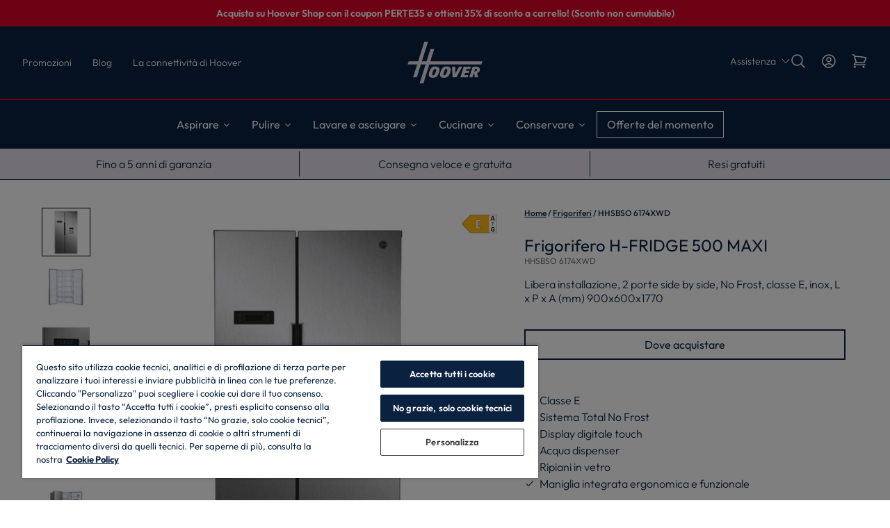

--- FILE ---
content_type: text/html; charset=utf-8
request_url: https://www.hoover-home.com/it_IT/products/34004167-hhsbso-6174xwd
body_size: 55587
content:
<!doctype html>



<html lang="it-it" class="hoover">
<head>
	<meta charset="UTF-8">
	<meta http-equiv="X-UA-Compatible" content="IE=edge">
	<meta name="viewport" content="width=device-width,initial-scale=1">

	<title>
		H-FRIDGE 500 MAXI - HHSBSO 6174XWD - 34004167 – Hoover Italia
	</title>

	
	

	

	
		<meta name="description" content="Libera installazione, 2 porte side by side, No Frost, classe E, inox, L x P x A (mm) 900x600x1770">
	

	
	
	

	

	

	

	

	<link rel="canonical" href="https://www.hoover-home.com/it_IT/products/34004167-hhsbso-6174xwd">

	<link rel="alternate" hreflang="it" href="https://www.hoover-home.com/it_IT/products/34004167-hhsbso-6174xwd">
	
	<meta name="theme-color" content="">

	
		<link rel="icon" href="https://www.hoover-home.com/it_IT/cdn/shop/files/favicon_1.svg?crop=center&amp;height=48&amp;v=1753711100&amp;width=48">
	

	<script>window.performance && window.performance.mark && window.performance.mark('shopify.content_for_header.start');</script><meta id="shopify-digital-wallet" name="shopify-digital-wallet" content="/63772819561/digital_wallets/dialog">
<meta name="shopify-checkout-api-token" content="9195e9c192eea05a1be884751a1bf637">
<meta id="in-context-paypal-metadata" data-shop-id="63772819561" data-venmo-supported="false" data-environment="production" data-locale="it_IT" data-paypal-v4="true" data-currency="EUR">
<link rel="alternate" type="application/json+oembed" href="https://www.hoover-home.com/it_IT/products/34004167-hhsbso-6174xwd.oembed">
<script async src="https://www.hoover-home.com/it_IT/k-checkouts/internal/preloads.js?locale=it-IT"></script>
<script id="shopify-features" type="application/json">{"accessToken":"9195e9c192eea05a1be884751a1bf637","betas":["rich-media-storefront-analytics"],"domain":"www.hoover-home.com/it_IT","predictiveSearch":true,"shopId":63772819561,"locale":"it"}</script>
<script>var Shopify = Shopify || {};
Shopify.shop = "hoover-italy-dtc.myshopify.com";
Shopify.locale = "it";
Shopify.currency = {"active":"EUR","rate":"1.0"};
Shopify.country = "IT";
Shopify.theme = {"name":"Hoover-Haier-Candy Theme","id":135091683433,"schema_name":"Hoover-Haier-Candy","schema_version":"1.0","theme_store_id":null,"role":"main"};
Shopify.theme.handle = "null";
Shopify.theme.style = {"id":null,"handle":null};
Shopify.cdnHost = "it.hoover-home.com/cdn";
Shopify.routes = Shopify.routes || {};
Shopify.routes.root = "/it_IT/";</script>
<script type="module">!function(o){(o.Shopify=o.Shopify||{}).modules=!0}(window);</script>
<script>!function(o){function n(){var o=[];function n(){o.push(Array.prototype.slice.apply(arguments))}return n.q=o,n}var t=o.Shopify=o.Shopify||{};t.loadFeatures=n(),t.autoloadFeatures=n()}(window);</script>
<script id="shop-js-analytics" type="application/json">{"pageType":"product"}</script>
<script defer async type="module" src="https://www.hoover-home.com/it_IT/cdn/shopifycloud/shop-js/modules/v2/client.init-shop-cart-sync_dvfQaB1V.it.esm.js"></script>
<script defer async type="module" src="https://www.hoover-home.com/it_IT/cdn/shopifycloud/shop-js/modules/v2/chunk.common_BW-OJwDu.esm.js"></script>
<script defer async type="module" src="https://www.hoover-home.com/it_IT/cdn/shopifycloud/shop-js/modules/v2/chunk.modal_CX4jaIRf.esm.js"></script>
<script type="module">
  await import("//it.hoover-home.com/cdn/shopifycloud/shop-js/modules/v2/client.init-shop-cart-sync_dvfQaB1V.it.esm.js");
await import("//it.hoover-home.com/cdn/shopifycloud/shop-js/modules/v2/chunk.common_BW-OJwDu.esm.js");
await import("//it.hoover-home.com/cdn/shopifycloud/shop-js/modules/v2/chunk.modal_CX4jaIRf.esm.js");

  window.Shopify.SignInWithShop?.initShopCartSync?.({"fedCMEnabled":true,"windoidEnabled":true});

</script>
<script>(function() {
  var isLoaded = false;
  function asyncLoad() {
    if (isLoaded) return;
    isLoaded = true;
    var urls = ["https:\/\/s3.eu-west-1.amazonaws.com\/production-klarna-il-shopify-osm\/0b7fe7c4a98ef8166eeafee767bc667686567a25\/hoover-italy-dtc.myshopify.com-1761843615619.js?shop=hoover-italy-dtc.myshopify.com"];
    for (var i = 0; i < urls.length; i++) {
      var s = document.createElement('script');
      s.type = 'text/javascript';
      s.async = true;
      s.src = urls[i];
      var x = document.getElementsByTagName('script')[0];
      x.parentNode.insertBefore(s, x);
    }
  };
  if(window.attachEvent) {
    window.attachEvent('onload', asyncLoad);
  } else {
    window.addEventListener('load', asyncLoad, false);
  }
})();</script>
<script id="__st">var __st={"a":63772819561,"offset":3600,"reqid":"4b8bf9ff-e850-41ac-9943-594a2e04758d-1769125981","pageurl":"www.hoover-home.com/it_IT/products\/34004167-hhsbso-6174xwd","u":"714482c46d03","p":"product","rtyp":"product","rid":7564121014377};</script>
<script>window.ShopifyPaypalV4VisibilityTracking = true;</script>
<script id="captcha-bootstrap">!function(){'use strict';const t='contact',e='account',n='new_comment',o=[[t,t],['blogs',n],['comments',n],[t,'customer']],c=[[e,'customer_login'],[e,'guest_login'],[e,'recover_customer_password'],[e,'create_customer']],r=t=>t.map((([t,e])=>`form[action*='/${t}']:not([data-nocaptcha='true']) input[name='form_type'][value='${e}']`)).join(','),a=t=>()=>t?[...document.querySelectorAll(t)].map((t=>t.form)):[];function s(){const t=[...o],e=r(t);return a(e)}const i='password',u='form_key',d=['recaptcha-v3-token','g-recaptcha-response','h-captcha-response',i],f=()=>{try{return window.sessionStorage}catch{return}},m='__shopify_v',_=t=>t.elements[u];function p(t,e,n=!1){try{const o=window.sessionStorage,c=JSON.parse(o.getItem(e)),{data:r}=function(t){const{data:e,action:n}=t;return t[m]||n?{data:e,action:n}:{data:t,action:n}}(c);for(const[e,n]of Object.entries(r))t.elements[e]&&(t.elements[e].value=n);n&&o.removeItem(e)}catch(o){console.error('form repopulation failed',{error:o})}}const l='form_type',E='cptcha';function T(t){t.dataset[E]=!0}const w=window,h=w.document,L='Shopify',v='ce_forms',y='captcha';let A=!1;((t,e)=>{const n=(g='f06e6c50-85a8-45c8-87d0-21a2b65856fe',I='https://cdn.shopify.com/shopifycloud/storefront-forms-hcaptcha/ce_storefront_forms_captcha_hcaptcha.v1.5.2.iife.js',D={infoText:'Protetto da hCaptcha',privacyText:'Privacy',termsText:'Termini'},(t,e,n)=>{const o=w[L][v],c=o.bindForm;if(c)return c(t,g,e,D).then(n);var r;o.q.push([[t,g,e,D],n]),r=I,A||(h.body.append(Object.assign(h.createElement('script'),{id:'captcha-provider',async:!0,src:r})),A=!0)});var g,I,D;w[L]=w[L]||{},w[L][v]=w[L][v]||{},w[L][v].q=[],w[L][y]=w[L][y]||{},w[L][y].protect=function(t,e){n(t,void 0,e),T(t)},Object.freeze(w[L][y]),function(t,e,n,w,h,L){const[v,y,A,g]=function(t,e,n){const i=e?o:[],u=t?c:[],d=[...i,...u],f=r(d),m=r(i),_=r(d.filter((([t,e])=>n.includes(e))));return[a(f),a(m),a(_),s()]}(w,h,L),I=t=>{const e=t.target;return e instanceof HTMLFormElement?e:e&&e.form},D=t=>v().includes(t);t.addEventListener('submit',(t=>{const e=I(t);if(!e)return;const n=D(e)&&!e.dataset.hcaptchaBound&&!e.dataset.recaptchaBound,o=_(e),c=g().includes(e)&&(!o||!o.value);(n||c)&&t.preventDefault(),c&&!n&&(function(t){try{if(!f())return;!function(t){const e=f();if(!e)return;const n=_(t);if(!n)return;const o=n.value;o&&e.removeItem(o)}(t);const e=Array.from(Array(32),(()=>Math.random().toString(36)[2])).join('');!function(t,e){_(t)||t.append(Object.assign(document.createElement('input'),{type:'hidden',name:u})),t.elements[u].value=e}(t,e),function(t,e){const n=f();if(!n)return;const o=[...t.querySelectorAll(`input[type='${i}']`)].map((({name:t})=>t)),c=[...d,...o],r={};for(const[a,s]of new FormData(t).entries())c.includes(a)||(r[a]=s);n.setItem(e,JSON.stringify({[m]:1,action:t.action,data:r}))}(t,e)}catch(e){console.error('failed to persist form',e)}}(e),e.submit())}));const S=(t,e)=>{t&&!t.dataset[E]&&(n(t,e.some((e=>e===t))),T(t))};for(const o of['focusin','change'])t.addEventListener(o,(t=>{const e=I(t);D(e)&&S(e,y())}));const B=e.get('form_key'),M=e.get(l),P=B&&M;t.addEventListener('DOMContentLoaded',(()=>{const t=y();if(P)for(const e of t)e.elements[l].value===M&&p(e,B);[...new Set([...A(),...v().filter((t=>'true'===t.dataset.shopifyCaptcha))])].forEach((e=>S(e,t)))}))}(h,new URLSearchParams(w.location.search),n,t,e,['guest_login'])})(!0,!0)}();</script>
<script data-source-attribution="shopify.loadfeatures" defer src="https://www.hoover-home.com/it_IT/cdn/shopifycloud/storefront/assets/storefront/load_feature-a0a9edcb.js" crossorigin="anonymous"></script>
<script data-source-attribution="shopify.dynamic_checkout.dynamic.init">var Shopify=Shopify||{};Shopify.PaymentButton=Shopify.PaymentButton||{isStorefrontPortableWallets:!0,init:function(){window.Shopify.PaymentButton.init=function(){};var t=document.createElement("script");t.src="https://www.hoover-home.com/it_IT/cdn/shopifycloud/portable-wallets/latest/portable-wallets.it.js",t.type="module",document.head.appendChild(t)}};
</script>
<script data-source-attribution="shopify.dynamic_checkout.buyer_consent">
  function portableWalletsHideBuyerConsent(e){var t=document.getElementById("shopify-buyer-consent"),n=document.getElementById("shopify-subscription-policy-button");t&&n&&(t.classList.add("hidden"),t.setAttribute("aria-hidden","true"),n.removeEventListener("click",e))}function portableWalletsShowBuyerConsent(e){var t=document.getElementById("shopify-buyer-consent"),n=document.getElementById("shopify-subscription-policy-button");t&&n&&(t.classList.remove("hidden"),t.removeAttribute("aria-hidden"),n.addEventListener("click",e))}window.Shopify?.PaymentButton&&(window.Shopify.PaymentButton.hideBuyerConsent=portableWalletsHideBuyerConsent,window.Shopify.PaymentButton.showBuyerConsent=portableWalletsShowBuyerConsent);
</script>
<script data-source-attribution="shopify.dynamic_checkout.cart.bootstrap">document.addEventListener("DOMContentLoaded",(function(){function t(){return document.querySelector("shopify-accelerated-checkout-cart, shopify-accelerated-checkout")}if(t())Shopify.PaymentButton.init();else{new MutationObserver((function(e,n){t()&&(Shopify.PaymentButton.init(),n.disconnect())})).observe(document.body,{childList:!0,subtree:!0})}}));
</script>
<link id="shopify-accelerated-checkout-styles" rel="stylesheet" media="screen" href="https://www.hoover-home.com/it_IT/cdn/shopifycloud/portable-wallets/latest/accelerated-checkout-backwards-compat.css" crossorigin="anonymous">
<style id="shopify-accelerated-checkout-cart">
        #shopify-buyer-consent {
  margin-top: 1em;
  display: inline-block;
  width: 100%;
}

#shopify-buyer-consent.hidden {
  display: none;
}

#shopify-subscription-policy-button {
  background: none;
  border: none;
  padding: 0;
  text-decoration: underline;
  font-size: inherit;
  cursor: pointer;
}

#shopify-subscription-policy-button::before {
  box-shadow: none;
}

      </style>

<script>window.performance && window.performance.mark && window.performance.mark('shopify.content_for_header.end');</script>

	

	

	

	

	

	
	
	

	<script>
window.uetq = window.uetq || [];
window.uetq.push('consent', 'default', {
    'ad_storage': 'denied'
    });
</script>


	<script>
		(function(w,d,t,r,u)
		{
			var f,n,i;
			w[u]=w[u]||[],f=function()
			{
				var o={ti:"", enableAutoSpaTracking: true};
				o.q=w[u],w[u]=new UET(o),w[u].push("pageLoad")
			},
			n=d.createElement(t),n.src=r,n.async=1,n.onload=n.onreadystatechange=function()
			{
				var s=this.readyState;
				s&&s!=="loaded"&&s!=="complete"||(f(),n.onload=n.onreadystatechange=null)
			},
			i=d.getElementsByTagName(t)[0],i.parentNode.insertBefore(n,i)
		})
		(window,document,"script","//bat.bing.com/bat.js","uetq");
	</script>

	
	
	
	

	

	

	

	
		<script type="text/javascript" src="https://api.feefo.com/api/javascript/Hoover-IT" data-reload="1" async></script>
	

	

	

	
		<script src="https://cscoreproweustor.blob.core.windows.net/widget/scripts/cswidget.loader.js" id="cswidgetloaderjs" data-reload="1" defer></script>
	


	

	

	

	
		<script src="https://www.paypal.com/sdk/js?client-id=BAAuOqva-uOqPiEDqyCneOw6AVXqcVNp1m55K6gs-aa2UsvzQ9GWZ_JKmrtm5t6gXQ1gM9f9IxICyorzGE&amp;components=messages,buttons" data-namespace="PayPalSDK"></script>
	

		<script type="text/javascript" src="https://cdn.cookielaw.org/consent/4a9af751-7794-4a90-9a75-3cc7566339c1/OtAutoBlock.js"></script>
<script>
  window.dataLayer = window.dataLayer || [];
  function gtag() { dataLayer.push(arguments); }
  gtag('consent', 'default', {
    'ad_user_data': 'denied',
    'ad_personalization': 'denied',
    'ad_storage': 'denied',
    'analytics_storage': 'denied',
    'wait_for_update': 500,
  });
</script>
	

	<link href="https://www.hoover-home.com/it_IT/cdn/shop/t/2/assets/theme.css?v=33742429692051995141763655540" rel="stylesheet" type="text/css" media="all">
<!-- BEGIN app block: shopify://apps/onetrust-consent-management/blocks/consent_management/a0f47f36-e440-438e-946e-6f1b3963b606 -->
<script src="https://cdn.shopify.com/extensions/f2dc2781-781c-4b62-b8ed-c5471f514e1a/51194b6b0c9144e9e9b055cb483ad8365a43092e/assets/storefront-consent.js"></script>
<script id="onetrust-script" src="https://cdn.cookielaw.org/scripttemplates/otSDKStub.js" type="text/javascript" charset="UTF-8" data-domain-script="4a9af751-7794-4a90-9a75-3cc7566339c1" data-shopify-consent-mapping="{&quot;analytics&quot;:[&quot;C0002&quot;],&quot;marketing&quot;:[&quot;C0004&quot;],&quot;preferences&quot;:[&quot;C0003&quot;],&quot;sale_of_data&quot;:[&quot;C0004&quot;]}"></script><!-- END app block --><!-- BEGIN app block: shopify://apps/smart-filter-search/blocks/app-embed/5cc1944c-3014-4a2a-af40-7d65abc0ef73 --><style>.gf-block-title h3, 
.gf-block-title .h3,
.gf-form-input-inner label {
  font-size: 16px !important;
  color: rgba(10, 34, 64, 1) !important;
  text-transform: none !important;
  font-weight: 700 !important;
}
.gf-option-block .gf-btn-show-more{
  font-size: 15px !important;
  text-transform: none !important;
  font-weight: 400 !important;
}
.gf-option-block ul li a, 
.gf-option-block ul li button, 
.gf-option-block ul li a span.gf-count,
.gf-option-block ul li button span.gf-count,
.gf-clear, 
.gf-clear-all, 
.selected-item.gf-option-label a,
.gf-form-input-inner select,
.gf-refine-toggle{
  font-size: 15px !important;
  color: rgba(10, 34, 64, 1) !important;
  text-transform: none !important;
  font-weight: 400 !important;
}

.gf-refine-toggle-mobile,
.gf-form-button-group button {
  font-size: 15px !important;
  text-transform: none !important;
  font-weight: 700 !important;
  color: rgba(10, 34, 64, 1) !important;
  border: 1px solid rgba(10, 34, 64, 1) !important;
  background: #ffffff !important;
}
.gf-option-block-box-rectangle.gf-option-block ul li.gf-box-rectangle a,
.gf-option-block-box-rectangle.gf-option-block ul li.gf-box-rectangle button {
  border-color: rgba(10, 34, 64, 1) !important;
}
.gf-option-block-box-rectangle.gf-option-block ul li.gf-box-rectangle a.checked,
.gf-option-block-box-rectangle.gf-option-block ul li.gf-box-rectangle button.checked{
  color: #fff !important;
  background-color: rgba(10, 34, 64, 1) !important;
}
@media (min-width: 768px) {
  .gf-option-block-box-rectangle.gf-option-block ul li.gf-box-rectangle button:hover,
  .gf-option-block-box-rectangle.gf-option-block ul li.gf-box-rectangle a:hover {
    color: #fff !important;
    background-color: rgba(10, 34, 64, 1) !important;	
  }
}
.gf-option-block.gf-option-block-select select {
  color: rgba(10, 34, 64, 1) !important;
}

#gf-form.loaded, .gf-YMM-forms.loaded {
  background: #FFFFFF !important;
}
#gf-form h2, .gf-YMM-forms h2 {
  color: #3a3a3a !important;
}
#gf-form label, .gf-YMM-forms label{
  color: #3a3a3a !important;
}
.gf-form-input-wrapper select, 
.gf-form-input-wrapper input{
  border: 1px solid #DEDEDE !important;
  background-color: #FFFFFF !important;
  border-radius: 0px !important;
}
#gf-form .gf-form-button-group button, .gf-YMM-forms .gf-form-button-group button{
  color: #FFFFFF !important;
  background: #3a3a3a !important;
  border-radius: 0px !important;
}

.spf-product-card.spf-product-card__template-3 .spf-product__info.hover{
  background: #FFFFFF;
}
a.spf-product-card__image-wrapper{
  padding-top: 100%;
}
.h4.spf-product-card__title a{
  color: #333333;
  font-size: 15px;
   font-family: inherit;     font-style: normal;
  text-transform: none;
}
.h4.spf-product-card__title a:hover{
  color: #000000;
}
.spf-product-card button.spf-product__form-btn-addtocart{
  font-size: 14px;
   font-family: inherit;   font-weight: normal;   font-style: normal;   text-transform: none;
}
.spf-product-card button.spf-product__form-btn-addtocart,
.spf-product-card.spf-product-card__template-4 a.open-quick-view,
.spf-product-card.spf-product-card__template-5 a.open-quick-view,
#gfqv-btn{
  color: #FFFFFF !important;
  border: 1px solid #333333 !important;
  background: #333333 !important;
}
.spf-product-card button.spf-product__form-btn-addtocart:hover,
.spf-product-card.spf-product-card__template-4 a.open-quick-view:hover,
.spf-product-card.spf-product-card__template-5 a.open-quick-view:hover{
  color: #FFFFFF !important;
  border: 1px solid #000000 !important;
  background: #000000 !important;
}
span.spf-product__label.spf-product__label-soldout{
  color: #ffffff;
  background: #989898;
}
span.spf-product__label.spf-product__label-sale{
  color: #F0F0F0;
  background: #d21625;
}
.spf-product-card__vendor a{
  color: #969595;
  font-size: 13px;
   font-family: inherit;   font-weight: normal;   font-style: normal; }
.spf-product-card__vendor a:hover{
  color: #969595;
}
.spf-product-card__price-wrapper{
  font-size: 14px;
}
.spf-image-ratio{
  padding-top:100% !important;
}
.spf-product-card__oldprice,
.spf-product-card__saleprice,
.spf-product-card__price,
.gfqv-product-card__oldprice,
.gfqv-product-card__saleprice,
.gfqv-product-card__price
{
  font-size: 14px;
   font-family: inherit;   font-weight: normal;   font-style: normal; }

span.spf-product-card__price, span.gfqv-product-card__price{
  color: #141414;
}
span.spf-product-card__oldprice, span.gfqv-product-card__oldprice{
  color: #969595;
}
span.spf-product-card__saleprice, span.gfqv-product-card__saleprice{
  color: #d21625;
}
</style><style>#gf-tree .noUi-base, #gf-tree .noUi-connects {
    height: 3px !important;
}
#gf-tree .noUi-connect {
    display: block !important;
    background: #000000 !important;
}
#gf-tree .noUi-handle {
    top: -10px !important;
    border: 8px solid #333 !important;
    background: #fff !important;
    cursor: grab !important;
}
#gf-tree .noUi-handle.noUi-handle-lower {
    right: -10px !important;
}
#gf-tree .noUi-target {
  height: auto;
  border: none;
  box-shadow: none;
 background: transparent;
}</style><script></script><script>
  const productGrid = document.querySelector('[data-globo-filter-items]')
  if(productGrid){
    if( productGrid.id ){
      productGrid.setAttribute('old-id', productGrid.id)
    }
    productGrid.id = 'gf-products';
  }
</script>
<script>if(window.AVADA_SPEED_WHITELIST){const spfs_w = new RegExp("smart-product-filter-search", 'i'); if(Array.isArray(window.AVADA_SPEED_WHITELIST)){window.AVADA_SPEED_WHITELIST.push(spfs_w);}else{window.AVADA_SPEED_WHITELIST = [spfs_w];}} </script><!-- END app block --><script src="https://cdn.shopify.com/extensions/019be4cd-942a-7d2a-8589-bf94671399e2/smart-product-filters-619/assets/globo.filter.min.js" type="text/javascript" defer></script>
<meta property="og:image" content="https://cdn.shopify.com/s/files/1/0637/7281/9561/files/640-3_34004167_15_01_f_hhsbso_206174xwd-M.jpg?v=1768643572">
<meta property="og:image:secure_url" content="https://cdn.shopify.com/s/files/1/0637/7281/9561/files/640-3_34004167_15_01_f_hhsbso_206174xwd-M.jpg?v=1768643572">
<meta property="og:image:width" content="640">
<meta property="og:image:height" content="640">
<meta property="og:image:alt" content="34004167 - #1">
<link href="https://monorail-edge.shopifysvc.com" rel="dns-prefetch">
<script>(function(){if ("sendBeacon" in navigator && "performance" in window) {try {var session_token_from_headers = performance.getEntriesByType('navigation')[0].serverTiming.find(x => x.name == '_s').description;} catch {var session_token_from_headers = undefined;}var session_cookie_matches = document.cookie.match(/_shopify_s=([^;]*)/);var session_token_from_cookie = session_cookie_matches && session_cookie_matches.length === 2 ? session_cookie_matches[1] : "";var session_token = session_token_from_headers || session_token_from_cookie || "";function handle_abandonment_event(e) {var entries = performance.getEntries().filter(function(entry) {return /monorail-edge.shopifysvc.com/.test(entry.name);});if (!window.abandonment_tracked && entries.length === 0) {window.abandonment_tracked = true;var currentMs = Date.now();var navigation_start = performance.timing.navigationStart;var payload = {shop_id: 63772819561,url: window.location.href,navigation_start,duration: currentMs - navigation_start,session_token,page_type: "product"};window.navigator.sendBeacon("https://monorail-edge.shopifysvc.com/v1/produce", JSON.stringify({schema_id: "online_store_buyer_site_abandonment/1.1",payload: payload,metadata: {event_created_at_ms: currentMs,event_sent_at_ms: currentMs}}));}}window.addEventListener('pagehide', handle_abandonment_event);}}());</script>
<script id="web-pixels-manager-setup">(function e(e,d,r,n,o){if(void 0===o&&(o={}),!Boolean(null===(a=null===(i=window.Shopify)||void 0===i?void 0:i.analytics)||void 0===a?void 0:a.replayQueue)){var i,a;window.Shopify=window.Shopify||{};var t=window.Shopify;t.analytics=t.analytics||{};var s=t.analytics;s.replayQueue=[],s.publish=function(e,d,r){return s.replayQueue.push([e,d,r]),!0};try{self.performance.mark("wpm:start")}catch(e){}var l=function(){var e={modern:/Edge?\/(1{2}[4-9]|1[2-9]\d|[2-9]\d{2}|\d{4,})\.\d+(\.\d+|)|Firefox\/(1{2}[4-9]|1[2-9]\d|[2-9]\d{2}|\d{4,})\.\d+(\.\d+|)|Chrom(ium|e)\/(9{2}|\d{3,})\.\d+(\.\d+|)|(Maci|X1{2}).+ Version\/(15\.\d+|(1[6-9]|[2-9]\d|\d{3,})\.\d+)([,.]\d+|)( \(\w+\)|)( Mobile\/\w+|) Safari\/|Chrome.+OPR\/(9{2}|\d{3,})\.\d+\.\d+|(CPU[ +]OS|iPhone[ +]OS|CPU[ +]iPhone|CPU IPhone OS|CPU iPad OS)[ +]+(15[._]\d+|(1[6-9]|[2-9]\d|\d{3,})[._]\d+)([._]\d+|)|Android:?[ /-](13[3-9]|1[4-9]\d|[2-9]\d{2}|\d{4,})(\.\d+|)(\.\d+|)|Android.+Firefox\/(13[5-9]|1[4-9]\d|[2-9]\d{2}|\d{4,})\.\d+(\.\d+|)|Android.+Chrom(ium|e)\/(13[3-9]|1[4-9]\d|[2-9]\d{2}|\d{4,})\.\d+(\.\d+|)|SamsungBrowser\/([2-9]\d|\d{3,})\.\d+/,legacy:/Edge?\/(1[6-9]|[2-9]\d|\d{3,})\.\d+(\.\d+|)|Firefox\/(5[4-9]|[6-9]\d|\d{3,})\.\d+(\.\d+|)|Chrom(ium|e)\/(5[1-9]|[6-9]\d|\d{3,})\.\d+(\.\d+|)([\d.]+$|.*Safari\/(?![\d.]+ Edge\/[\d.]+$))|(Maci|X1{2}).+ Version\/(10\.\d+|(1[1-9]|[2-9]\d|\d{3,})\.\d+)([,.]\d+|)( \(\w+\)|)( Mobile\/\w+|) Safari\/|Chrome.+OPR\/(3[89]|[4-9]\d|\d{3,})\.\d+\.\d+|(CPU[ +]OS|iPhone[ +]OS|CPU[ +]iPhone|CPU IPhone OS|CPU iPad OS)[ +]+(10[._]\d+|(1[1-9]|[2-9]\d|\d{3,})[._]\d+)([._]\d+|)|Android:?[ /-](13[3-9]|1[4-9]\d|[2-9]\d{2}|\d{4,})(\.\d+|)(\.\d+|)|Mobile Safari.+OPR\/([89]\d|\d{3,})\.\d+\.\d+|Android.+Firefox\/(13[5-9]|1[4-9]\d|[2-9]\d{2}|\d{4,})\.\d+(\.\d+|)|Android.+Chrom(ium|e)\/(13[3-9]|1[4-9]\d|[2-9]\d{2}|\d{4,})\.\d+(\.\d+|)|Android.+(UC? ?Browser|UCWEB|U3)[ /]?(15\.([5-9]|\d{2,})|(1[6-9]|[2-9]\d|\d{3,})\.\d+)\.\d+|SamsungBrowser\/(5\.\d+|([6-9]|\d{2,})\.\d+)|Android.+MQ{2}Browser\/(14(\.(9|\d{2,})|)|(1[5-9]|[2-9]\d|\d{3,})(\.\d+|))(\.\d+|)|K[Aa][Ii]OS\/(3\.\d+|([4-9]|\d{2,})\.\d+)(\.\d+|)/},d=e.modern,r=e.legacy,n=navigator.userAgent;return n.match(d)?"modern":n.match(r)?"legacy":"unknown"}(),u="modern"===l?"modern":"legacy",c=(null!=n?n:{modern:"",legacy:""})[u],f=function(e){return[e.baseUrl,"/wpm","/b",e.hashVersion,"modern"===e.buildTarget?"m":"l",".js"].join("")}({baseUrl:d,hashVersion:r,buildTarget:u}),m=function(e){var d=e.version,r=e.bundleTarget,n=e.surface,o=e.pageUrl,i=e.monorailEndpoint;return{emit:function(e){var a=e.status,t=e.errorMsg,s=(new Date).getTime(),l=JSON.stringify({metadata:{event_sent_at_ms:s},events:[{schema_id:"web_pixels_manager_load/3.1",payload:{version:d,bundle_target:r,page_url:o,status:a,surface:n,error_msg:t},metadata:{event_created_at_ms:s}}]});if(!i)return console&&console.warn&&console.warn("[Web Pixels Manager] No Monorail endpoint provided, skipping logging."),!1;try{return self.navigator.sendBeacon.bind(self.navigator)(i,l)}catch(e){}var u=new XMLHttpRequest;try{return u.open("POST",i,!0),u.setRequestHeader("Content-Type","text/plain"),u.send(l),!0}catch(e){return console&&console.warn&&console.warn("[Web Pixels Manager] Got an unhandled error while logging to Monorail."),!1}}}}({version:r,bundleTarget:l,surface:e.surface,pageUrl:self.location.href,monorailEndpoint:e.monorailEndpoint});try{o.browserTarget=l,function(e){var d=e.src,r=e.async,n=void 0===r||r,o=e.onload,i=e.onerror,a=e.sri,t=e.scriptDataAttributes,s=void 0===t?{}:t,l=document.createElement("script"),u=document.querySelector("head"),c=document.querySelector("body");if(l.async=n,l.src=d,a&&(l.integrity=a,l.crossOrigin="anonymous"),s)for(var f in s)if(Object.prototype.hasOwnProperty.call(s,f))try{l.dataset[f]=s[f]}catch(e){}if(o&&l.addEventListener("load",o),i&&l.addEventListener("error",i),u)u.appendChild(l);else{if(!c)throw new Error("Did not find a head or body element to append the script");c.appendChild(l)}}({src:f,async:!0,onload:function(){if(!function(){var e,d;return Boolean(null===(d=null===(e=window.Shopify)||void 0===e?void 0:e.analytics)||void 0===d?void 0:d.initialized)}()){var d=window.webPixelsManager.init(e)||void 0;if(d){var r=window.Shopify.analytics;r.replayQueue.forEach((function(e){var r=e[0],n=e[1],o=e[2];d.publishCustomEvent(r,n,o)})),r.replayQueue=[],r.publish=d.publishCustomEvent,r.visitor=d.visitor,r.initialized=!0}}},onerror:function(){return m.emit({status:"failed",errorMsg:"".concat(f," has failed to load")})},sri:function(e){var d=/^sha384-[A-Za-z0-9+/=]+$/;return"string"==typeof e&&d.test(e)}(c)?c:"",scriptDataAttributes:o}),m.emit({status:"loading"})}catch(e){m.emit({status:"failed",errorMsg:(null==e?void 0:e.message)||"Unknown error"})}}})({shopId: 63772819561,storefrontBaseUrl: "https://www.hoover-home.com/it_IT/",extensionsBaseUrl: "https://extensions.shopifycdn.com/cdn/shopifycloud/web-pixels-manager",monorailEndpoint: "https://monorail-edge.shopifysvc.com/unstable/produce_batch",surface: "storefront-renderer",enabledBetaFlags: ["2dca8a86"],webPixelsConfigList: [{"id":"96698473","eventPayloadVersion":"1","runtimeContext":"LAX","scriptVersion":"51","type":"CUSTOM","privacyPurposes":[],"name":"Hoover_events"},{"id":"shopify-app-pixel","configuration":"{}","eventPayloadVersion":"v1","runtimeContext":"STRICT","scriptVersion":"0450","apiClientId":"shopify-pixel","type":"APP","privacyPurposes":["ANALYTICS","MARKETING"]},{"id":"shopify-custom-pixel","eventPayloadVersion":"v1","runtimeContext":"LAX","scriptVersion":"0450","apiClientId":"shopify-pixel","type":"CUSTOM","privacyPurposes":["ANALYTICS","MARKETING"]}],isMerchantRequest: false,initData: {"shop":{"name":"Hoover Italia","paymentSettings":{"currencyCode":"EUR"},"myshopifyDomain":"hoover-italy-dtc.myshopify.com","countryCode":"IT","storefrontUrl":"https:\/\/www.hoover-home.com\/it_IT\/"},"customer":null,"cart":null,"checkout":null,"productVariants":[{"price":{"amount":0.0,"currencyCode":"EUR"},"product":{"title":"Frigorifero - H-FRIDGE 500 MAXI - HHSBSO 6174XWD - 34004167","vendor":"MDA","id":"7564121014377","untranslatedTitle":"Frigorifero - H-FRIDGE 500 MAXI - HHSBSO 6174XWD - 34004167","url":"/it_IT/products/34004167-hhsbso-6174xwd","type":"Frigorifero"},"id":"42393806340201","image":{"src":"\/\/www.hoover-home.com/it_IT/cdn\/shop\/files\/640-3_34004167_15_01_f_hhsbso_206174xwd-M.jpg?v=1768643572"},"sku":"34004167","title":"Default Title","untranslatedTitle":"Default Title"}],"purchasingCompany":null},},"https://www.hoover-home.com/it_IT/cdn","fcfee988w5aeb613cpc8e4bc33m6693e112",{"modern":"","legacy":""},{"shopId":"63772819561","storefrontBaseUrl":"https:\/\/www.hoover-home.com\/it_IT\/","extensionBaseUrl":"https:\/\/extensions.shopifycdn.com\/cdn\/shopifycloud\/web-pixels-manager","surface":"storefront-renderer","enabledBetaFlags":"[\"2dca8a86\"]","isMerchantRequest":"false","hashVersion":"fcfee988w5aeb613cpc8e4bc33m6693e112","publish":"custom","events":"[[\"page_viewed\",{}],[\"product_viewed\",{\"productVariant\":{\"price\":{\"amount\":0.0,\"currencyCode\":\"EUR\"},\"product\":{\"title\":\"Frigorifero - H-FRIDGE 500 MAXI - HHSBSO 6174XWD - 34004167\",\"vendor\":\"MDA\",\"id\":\"7564121014377\",\"untranslatedTitle\":\"Frigorifero - H-FRIDGE 500 MAXI - HHSBSO 6174XWD - 34004167\",\"url\":\"/it_IT/products/34004167-hhsbso-6174xwd\",\"type\":\"Frigorifero\"},\"id\":\"42393806340201\",\"image\":{\"src\":\"\/\/www.hoover-home.com/it_IT/cdn\/shop\/files\/640-3_34004167_15_01_f_hhsbso_206174xwd-M.jpg?v=1768643572\"},\"sku\":\"34004167\",\"title\":\"Default Title\",\"untranslatedTitle\":\"Default Title\"}}]]"});</script><script>
  window.ShopifyAnalytics = window.ShopifyAnalytics || {};
  window.ShopifyAnalytics.meta = window.ShopifyAnalytics.meta || {};
  window.ShopifyAnalytics.meta.currency = 'EUR';
  var meta = {"product":{"id":7564121014377,"gid":"gid:\/\/shopify\/Product\/7564121014377","vendor":"MDA","type":"Frigorifero","handle":"34004167-hhsbso-6174xwd","variants":[{"id":42393806340201,"price":0,"name":"Frigorifero - H-FRIDGE 500 MAXI - HHSBSO 6174XWD - 34004167","public_title":null,"sku":"34004167"}],"remote":false},"page":{"pageType":"product","resourceType":"product","resourceId":7564121014377,"requestId":"4b8bf9ff-e850-41ac-9943-594a2e04758d-1769125981"}};
  for (var attr in meta) {
    window.ShopifyAnalytics.meta[attr] = meta[attr];
  }
</script>
<script class="analytics">
  (function () {
    var customDocumentWrite = function(content) {
      var jquery = null;

      if (window.jQuery) {
        jquery = window.jQuery;
      } else if (window.Checkout && window.Checkout.$) {
        jquery = window.Checkout.$;
      }

      if (jquery) {
        jquery('body').append(content);
      }
    };

    var hasLoggedConversion = function(token) {
      if (token) {
        return document.cookie.indexOf('loggedConversion=' + token) !== -1;
      }
      return false;
    }

    var setCookieIfConversion = function(token) {
      if (token) {
        var twoMonthsFromNow = new Date(Date.now());
        twoMonthsFromNow.setMonth(twoMonthsFromNow.getMonth() + 2);

        document.cookie = 'loggedConversion=' + token + '; expires=' + twoMonthsFromNow;
      }
    }

    var trekkie = window.ShopifyAnalytics.lib = window.trekkie = window.trekkie || [];
    if (trekkie.integrations) {
      return;
    }
    trekkie.methods = [
      'identify',
      'page',
      'ready',
      'track',
      'trackForm',
      'trackLink'
    ];
    trekkie.factory = function(method) {
      return function() {
        var args = Array.prototype.slice.call(arguments);
        args.unshift(method);
        trekkie.push(args);
        return trekkie;
      };
    };
    for (var i = 0; i < trekkie.methods.length; i++) {
      var key = trekkie.methods[i];
      trekkie[key] = trekkie.factory(key);
    }
    trekkie.load = function(config) {
      trekkie.config = config || {};
      trekkie.config.initialDocumentCookie = document.cookie;
      var first = document.getElementsByTagName('script')[0];
      var script = document.createElement('script');
      script.type = 'text/javascript';
      script.onerror = function(e) {
        var scriptFallback = document.createElement('script');
        scriptFallback.type = 'text/javascript';
        scriptFallback.onerror = function(error) {
                var Monorail = {
      produce: function produce(monorailDomain, schemaId, payload) {
        var currentMs = new Date().getTime();
        var event = {
          schema_id: schemaId,
          payload: payload,
          metadata: {
            event_created_at_ms: currentMs,
            event_sent_at_ms: currentMs
          }
        };
        return Monorail.sendRequest("https://" + monorailDomain + "/v1/produce", JSON.stringify(event));
      },
      sendRequest: function sendRequest(endpointUrl, payload) {
        // Try the sendBeacon API
        if (window && window.navigator && typeof window.navigator.sendBeacon === 'function' && typeof window.Blob === 'function' && !Monorail.isIos12()) {
          var blobData = new window.Blob([payload], {
            type: 'text/plain'
          });

          if (window.navigator.sendBeacon(endpointUrl, blobData)) {
            return true;
          } // sendBeacon was not successful

        } // XHR beacon

        var xhr = new XMLHttpRequest();

        try {
          xhr.open('POST', endpointUrl);
          xhr.setRequestHeader('Content-Type', 'text/plain');
          xhr.send(payload);
        } catch (e) {
          console.log(e);
        }

        return false;
      },
      isIos12: function isIos12() {
        return window.navigator.userAgent.lastIndexOf('iPhone; CPU iPhone OS 12_') !== -1 || window.navigator.userAgent.lastIndexOf('iPad; CPU OS 12_') !== -1;
      }
    };
    Monorail.produce('monorail-edge.shopifysvc.com',
      'trekkie_storefront_load_errors/1.1',
      {shop_id: 63772819561,
      theme_id: 135091683433,
      app_name: "storefront",
      context_url: window.location.href,
      source_url: "//it.hoover-home.com/cdn/s/trekkie.storefront.8d95595f799fbf7e1d32231b9a28fd43b70c67d3.min.js"});

        };
        scriptFallback.async = true;
        scriptFallback.src = '//it.hoover-home.com/cdn/s/trekkie.storefront.8d95595f799fbf7e1d32231b9a28fd43b70c67d3.min.js';
        first.parentNode.insertBefore(scriptFallback, first);
      };
      script.async = true;
      script.src = '//it.hoover-home.com/cdn/s/trekkie.storefront.8d95595f799fbf7e1d32231b9a28fd43b70c67d3.min.js';
      first.parentNode.insertBefore(script, first);
    };
    trekkie.load(
      {"Trekkie":{"appName":"storefront","development":false,"defaultAttributes":{"shopId":63772819561,"isMerchantRequest":null,"themeId":135091683433,"themeCityHash":"2660601995964298791","contentLanguage":"it","currency":"EUR"},"isServerSideCookieWritingEnabled":true,"monorailRegion":"shop_domain","enabledBetaFlags":["65f19447"]},"Session Attribution":{},"S2S":{"facebookCapiEnabled":false,"source":"trekkie-storefront-renderer","apiClientId":580111}}
    );

    var loaded = false;
    trekkie.ready(function() {
      if (loaded) return;
      loaded = true;

      window.ShopifyAnalytics.lib = window.trekkie;

      var originalDocumentWrite = document.write;
      document.write = customDocumentWrite;
      try { window.ShopifyAnalytics.merchantGoogleAnalytics.call(this); } catch(error) {};
      document.write = originalDocumentWrite;

      window.ShopifyAnalytics.lib.page(null,{"pageType":"product","resourceType":"product","resourceId":7564121014377,"requestId":"4b8bf9ff-e850-41ac-9943-594a2e04758d-1769125981","shopifyEmitted":true});

      var match = window.location.pathname.match(/checkouts\/(.+)\/(thank_you|post_purchase)/)
      var token = match? match[1]: undefined;
      if (!hasLoggedConversion(token)) {
        setCookieIfConversion(token);
        window.ShopifyAnalytics.lib.track("Viewed Product",{"currency":"EUR","variantId":42393806340201,"productId":7564121014377,"productGid":"gid:\/\/shopify\/Product\/7564121014377","name":"Frigorifero - H-FRIDGE 500 MAXI - HHSBSO 6174XWD - 34004167","price":"0.00","sku":"34004167","brand":"MDA","variant":null,"category":"Frigorifero","nonInteraction":true,"remote":false},undefined,undefined,{"shopifyEmitted":true});
      window.ShopifyAnalytics.lib.track("monorail:\/\/trekkie_storefront_viewed_product\/1.1",{"currency":"EUR","variantId":42393806340201,"productId":7564121014377,"productGid":"gid:\/\/shopify\/Product\/7564121014377","name":"Frigorifero - H-FRIDGE 500 MAXI - HHSBSO 6174XWD - 34004167","price":"0.00","sku":"34004167","brand":"MDA","variant":null,"category":"Frigorifero","nonInteraction":true,"remote":false,"referer":"https:\/\/www.hoover-home.com\/it_IT\/products\/34004167-hhsbso-6174xwd"});
      }
    });


        var eventsListenerScript = document.createElement('script');
        eventsListenerScript.async = true;
        eventsListenerScript.src = "//it.hoover-home.com/cdn/shopifycloud/storefront/assets/shop_events_listener-3da45d37.js";
        document.getElementsByTagName('head')[0].appendChild(eventsListenerScript);

})();</script>
<script defer src="https://www.hoover-home.com/it_IT/cdn/shopifycloud/perf-kit/shopify-perf-kit-3.0.4.min.js" data-application="storefront-renderer" data-shop-id="63772819561" data-render-region="gcp-europe-west1" data-page-type="product" data-theme-instance-id="135091683433" data-theme-name="Hoover-Haier-Candy" data-theme-version="1.0" data-monorail-region="shop_domain" data-resource-timing-sampling-rate="10" data-shs="true" data-shs-beacon="true" data-shs-export-with-fetch="true" data-shs-logs-sample-rate="1" data-shs-beacon-endpoint="https://it.hoover-home.com/api/collect"></script>
<meta name="generator" content="Kleecks"><meta name="robots" content="INDEX,FOLLOW"><meta property="og:title" content="H-FRIDGE 500 MAXI - HHSBSO 6174XWD - 34004167 – Hoover Italia"><meta property="og:url" content="https://www.hoover-home.com/it_IT/products/34004167-hhsbso-6174xwd"><meta property="og:type" content="website"><meta property="og:description" content="Libera installazione, 2 porte side by side, No Frost, classe E, inox, L x P x A (mm) 900x600x1770"><meta property="og:locale" content="it_IT"><meta name="twitter:title" content="H-FRIDGE 500 MAXI - HHSBSO 6174XWD - 34004167 – Hoover Italia"><meta name="twitter:url" content="https://www.hoover-home.com/it_IT/products/34004167-hhsbso-6174xwd"><meta name="twitter:description" content="Libera installazione, 2 porte side by side, No Frost, classe E, inox, L x P x A (mm) 900x600x1770"><meta name="twitter:card" content="summary"><style>* {
  -webkit-transition: none !important;
  -moz-transition: none !important;
  -o-transition: none !important;
  -ms-transition: none !important;
  transition: none !important;
}</style></head>



<body class="hoover template-product KL-D-2 KL-LANG-it KL-P_URL_1-products KL-URL-34004167-hhsbso-6174xwd KL-URL-LEVEL-3 KL-CMS_URL-LEVEL-2 KL-UA-BOT KL-UA-DESKTOP sp-PRODUCT">

	<div id="shopify-section-header" class="shopify-section section-header">


	
		<div class="announcement size-0875 semibold aligncenter nooverflow secondary-colorbg ease" style="--blocks: 1; --current: 0; --interval: 7;">
			<div class="announcement-wrapper fullwidth flex blocks-1">
				


	<div class="announcement-inner paddingx-16 paddingy-10 fullwidth flex-noshrink">
<div class="announcement__inner-text white">
				

				Acquista su Hoover Shop con il coupon PERTE35 e ottieni 35% di sconto a carrello! (Sconto non cumulabile)
			</div></div>

			</div>
		</div>
	


<header class="header relative white blackbg has-announcement">
	<div class="">

		<div class="header-top-wrapper">
			<div class="header-top-menu menu-left show-tablet">
				<button class="header__toggle white" type="button" aria-label="Menu">
					<span></span>
					<span></span>
					<span></span>
					<span></span>
				</button>
			</div>

			
				<div class="header-top-menu menu-left hide-tablet">
					

<ul class="menu-standard boxcontainer size-0875 nolist marginy-0 padding-0">
	
		

		
			<li class="nav-item" role="menuitem">
				<a href="/it_IT/pages/promozioni" class="link header__nav-link nounderline">
					Promozioni
				</a>
			</li>
		
	
		

		
			<li class="nav-item" role="menuitem">
				<a href="/it_IT/blogs/news" class="link header__nav-link nounderline">
					Blog
				</a>
			</li>
		
	
		

		
			<li class="nav-item" role="menuitem">
				<a href="/it_IT/pages/la-connettivita-di-hoover" class="link header__nav-link nounderline">
					La connettività di Hoover
				</a>
			</li>
		
	
</ul>
				</div>
			


			<div class="header-logo">
				
					

					<a href="https://www.hoover-home.com/it_IT/" aria-label="Home">
						<figure class="header__logo">
							<img alt="" src="https://www.hoover-home.com/it_IT/cdn/shop/files/logo-hoover-new.svg?v=1751403044&amp;width=400" width="126" height="70" style="--max-height: 3.75rem; --mobile-max-height: 2.25rem;">
						</figure>
					</a>
				
			</div>

			<div class="header-top-menu menu-right">
				
					<nav>
						<div class="menu-top-right hide-tablet">
							<ul class="menu-mega boxcontainer size-0875 nolist marginy-0 padding-0">
		
		<li class="nav-item meganav-dropdown" role="menuitem">
			<a href="#" class="meganav-dropdown-link nounderline">
				Assistenza
			</a>

			
				

				<div class="meganav-overlay"></div>

				<div class="meganav-wrapper whitebg primary-color">
					<div class="wrapper responsive-wrapper automargin with-padding">
						<ul class="meganav boxcontainer nolist paddingleft-0">
							
							
								<li class="mega-item box four">
									
										<strong class="size-1 semibold uppercase">
											Aiuto per il tuo prodotto
										</strong>
									

									
										<ul class="link-list nolist paddingleft-0">
											
												<li class="nav-item" role="menuitem">
													<a href="/it_IT/pages/ricerca-libretto" class="nounderline">
														Libretti di istruzioni
													</a>
												</li>
											
												<li class="nav-item" role="menuitem">
													<a href="/it_IT/pages/registra-il-tuo-prodotto" class="nounderline">
														Registra il tuo prodotto
													</a>
												</li>
											
												<li class="nav-item" role="menuitem">
													<a href="/it_IT/pages/accessori-e-ricambi" class="nounderline">
														Accessori e ricambi
													</a>
												</li>
											
												<li class="nav-item" role="menuitem">
													<a href="https://careplusprotect.com/it/?utm_source=hoover.it&amp;utm_medium=referral" class="nounderline">
														Cura e manutenzione
													</a>
												</li>
											
												<li class="nav-item" role="menuitem">
													<a href="/it_IT/pages/condizioni-di-garanzia" class="nounderline">
														Condizioni della garanzia legale
													</a>
												</li>
											
												<li class="nav-item" role="menuitem">
													<a href="/it_IT/pages/assistenza" class="nounderline">
														I nostri servizi
													</a>
												</li>
											
										</ul>
									
								</li>
							
								<li class="mega-item box four">
									
										<strong class="size-1 semibold uppercase">
											Assistenza e riparazione
										</strong>
									

									
										<ul class="link-list nolist paddingleft-0">
											
												<li class="nav-item" role="menuitem">
													<a href="/it_IT/pages/richiedi-intervento-tecnico" class="nounderline">
														Richiedi intervento tecnico
													</a>
												</li>
											
												<li class="nav-item" role="menuitem">
													<a href="/it_IT/pages/condizioni-di-garanzia" class="nounderline">
														Garanzia legale
													</a>
												</li>
											
												<li class="nav-item" role="menuitem">
													<a href="/it_IT/pages/registra-il-tuo-prodotto" class="nounderline">
														Registra il tuo prodotto
													</a>
												</li>
											
												<li class="nav-item" role="menuitem">
													<a href="/it_IT/pages/estensione-di-garanzia" class="nounderline">
														Garanzia extra
													</a>
												</li>
											
												<li class="nav-item" role="menuitem">
													<a href="/it_IT/pages/centri-assistenza" class="nounderline">
														Trova il centro assistenza più vicino
													</a>
												</li>
											
												<li class="nav-item" role="menuitem">
													<a href="https://www.premiumservicesforhoover.eu/default.aspx?lang=it&amp;utm_source=hoover.it&amp;utm_medium=referral&amp;utm_campaign=spares-service-it" class="nounderline">
														Accessori e ricambi
													</a>
												</li>
											
												<li class="nav-item" role="menuitem">
													<a href="/it_IT/pages/assistenza" class="nounderline">
														I nostri servizi
													</a>
												</li>
											
										</ul>
									
								</li>
							
								<li class="mega-item box four">
									
										<strong class="size-1 semibold uppercase">
											Supporto Hoover shop
										</strong>
									

									
										<ul class="link-list nolist paddingleft-0">
											
												<li class="nav-item" role="menuitem">
													<a href="/it_IT/pages/contattaci-hoover-shop" class="nounderline">
														Contattaci per assistenza
													</a>
												</li>
											
												<li class="nav-item" role="menuitem">
													<a href="/it_IT/pages/faq-hoover-shop" class="nounderline">
														Domande frequenti
													</a>
												</li>
											
												<li class="nav-item" role="menuitem">
													<a href="/it_IT/pages/assistenza-vendita-online" class="nounderline">
														Assistenza Hoover Shop
													</a>
												</li>
											
										</ul>
									
								</li>
							
						</ul>
					</div>
				</div>
			
		</li>
	
</ul>
						</div>
					</nav>
				

				<ul class="header__icon-list" role="menu">
					<li class="header__icon-item" role="menuitem">
						<button class="header__search-btn btn-icon white" type="button" aria-label="Cerca">
							<span class="icon icon-search " aria-hidden="true">


<svg class="svg-icon " width="24" height="24" viewbox="0 0 24 24" fill="none" xmlns="http://www.w3.org/2000/svg">
			<path d="M21 21L15.803 15.803M15.803 15.803C17.2096 14.3964 17.9998 12.4887 17.9998 10.4995C17.9998 8.51029 17.2096 6.60256 15.803 5.19599C14.3965 3.78941 12.4887 2.99921 10.4995 2.99921C8.51035 2.99921 6.60262 3.78941 5.19605 5.19599C3.78947 6.60256 2.99927 8.51029 2.99927 10.4995C2.99927 12.4887 3.78947 14.3964 5.19605 15.803C6.60262 17.2096 8.51035 17.9998 10.4995 17.9998C12.4887 17.9998 14.3965 17.2096 15.803 15.803V15.803Z" stroke="black" stroke-width="1.5" stroke-linecap="round" stroke-linejoin="round" />
		</svg></span>
						</button>
					</li>

					
						<li class="header__icon-item account" role="menuitem">
							<a class="btn-icon nounderline" href="https://www.hoover-home.com/it_IT/account" aria-label="Account">
								
									<span class="icon icon-account " aria-hidden="true">


<svg class="svg-icon " width="24" height="24" viewbox="0 0 24 24" fill="none" xmlns="http://www.w3.org/2000/svg">
			<path d="M17.982 18.725C17.2833 17.7999 16.3793 17.0496 15.3412 16.5334C14.3031 16.0171 13.1594 15.749 12 15.75C10.8407 15.749 9.6969 16.0171 8.65883 16.5334C7.62077 17.0496 6.71675 17.7999 6.01801 18.725M17.981 18.725C19.3445 17.5122 20.3071 15.9136 20.7412 14.1411C21.1753 12.3686 21.0603 10.5061 20.4115 8.80049C19.7627 7.09488 18.6107 5.62679 17.1084 4.59091C15.6061 3.55503 13.8244 3.00031 11.9995 3.00031C10.1747 3.00031 8.39295 3.55503 6.89062 4.59091C5.38829 5.62679 4.23634 7.09488 3.58755 8.80049C2.93875 10.5061 2.82376 12.3686 3.25783 14.1411C3.6919 15.9136 4.65451 17.5122 6.01801 18.725M17.981 18.725C16.335 20.1932 14.2056 21.0032 12 21C9.79404 21.0034 7.66425 20.1934 6.01801 18.725M15 9.75001C15 10.5457 14.6839 11.3087 14.1213 11.8713C13.5587 12.4339 12.7957 12.75 12 12.75C11.2044 12.75 10.4413 12.4339 9.87869 11.8713C9.31608 11.3087 9.00001 10.5457 9.00001 9.75001C9.00001 8.95436 9.31608 8.1913 9.87869 7.62869C10.4413 7.06608 11.2044 6.75001 12 6.75001C12.7957 6.75001 13.5587 7.06608 14.1213 7.62869C14.6839 8.1913 15 8.95436 15 9.75001V9.75001Z" stroke="black" stroke-width="1.5" stroke-linecap="round" stroke-linejoin="round" />
		</svg></span>
								
								
								
							</a>
						</li>
					

					<li class="header__icon-item cart-icon" role="menuitem" data-ajax-cart-section>
						<a class="btn-icon relative" href="https://www.hoover-home.com/it_IT/cart" aria-label="Carrello">
							<span class="icon icon-cart " aria-hidden="true">


<svg class="svg-icon " width="24" height="24" viewbox="0 0 24 24" fill="none" xmlns="http://www.w3.org/2000/svg">
			<path d="M2.25 3H3.636C4.146 3 4.591 3.343 4.723 3.835L5.106 5.272M7.5 14.25C6.70435 14.25 5.94129 14.5661 5.37868 15.1287C4.81607 15.6913 4.5 16.4544 4.5 17.25H20.25M7.5 14.25H18.718C19.839 11.95 20.818 9.566 21.642 7.112C16.2419 5.73515 10.6766 5.11589 5.106 5.272M7.5 14.25L5.106 5.272M6 20.25C6 20.4489 5.92098 20.6397 5.78033 20.7803C5.63968 20.921 5.44891 21 5.25 21C5.05109 21 4.86032 20.921 4.71967 20.7803C4.57902 20.6397 4.5 20.4489 4.5 20.25C4.5 20.0511 4.57902 19.8603 4.71967 19.7197C4.86032 19.579 5.05109 19.5 5.25 19.5C5.44891 19.5 5.63968 19.579 5.78033 19.7197C5.92098 19.8603 6 20.0511 6 20.25V20.25ZM18.75 20.25C18.75 20.4489 18.671 20.6397 18.5303 20.7803C18.3897 20.921 18.1989 21 18 21C17.8011 21 17.6103 20.921 17.4697 20.7803C17.329 20.6397 17.25 20.4489 17.25 20.25C17.25 20.0511 17.329 19.8603 17.4697 19.7197C17.6103 19.579 17.8011 19.5 18 19.5C18.1989 19.5 18.3897 19.579 18.5303 19.7197C18.671 19.8603 18.75 20.0511 18.75 20.25V20.25Z" stroke="black" stroke-width="1.5" stroke-linecap="round" stroke-linejoin="round" />
		</svg>
	</span>
							
						</a>
					</li>
				</ul>
			</div>
		</div>

		
			<nav class="header__nav paddingy-16">
				<ul class="header__nav-list " role="menu">
					
	
	<li class="header__nav-item" role="menuitem">
		<a href="#" class="link header__nav-link nounderline">
			Aspirare
		</a>

		
			<ul class="nav-columns meganav">
				
					

					<li class="mega-item  collection_link">
						<a href="/it_IT/collections/scope-elettriche-senza-filo" class="">
							
								<figure class="mega-item__image"><img src="https://www.hoover-home.com/it_IT/cdn/shop/files/640-3_39401036_1081_01_l_hf201p_20011-M.jpg?v=1769075469&amp;width=902" alt="39401036 - #1" srcset="https://www.hoover-home.com/it_IT/cdn/shop/files/640-3_39401036_1081_01_l_hf201p_20011-M.jpg?v=1769075469&amp;width=352 352w, https://www.hoover-home.com/it_IT/cdn/shop/files/640-3_39401036_1081_01_l_hf201p_20011-M.jpg?v=1769075469&amp;width=832 832w, https://www.hoover-home.com/it_IT/cdn/shop/files/640-3_39401036_1081_01_l_hf201p_20011-M.jpg?v=1769075469&amp;width=902 902w" width="902" height="902"></figure>
							

							Scope elettriche senza filo
						</a>

						
					</li>
				
					

					<li class="mega-item  collection_link">
						<a href="/it_IT/collections/aspirapolvere-a-traino" class="">
							
								<figure class="mega-item__image"><img src="https://www.hoover-home.com/it_IT/cdn/shop/files/640-1_39002259_41_01_l_hp320pet_20011-66113-M.jpg?v=1769074890&amp;width=902" alt="39002259 - #1" srcset="https://www.hoover-home.com/it_IT/cdn/shop/files/640-1_39002259_41_01_l_hp320pet_20011-66113-M.jpg?v=1769074890&amp;width=352 352w, https://www.hoover-home.com/it_IT/cdn/shop/files/640-1_39002259_41_01_l_hp320pet_20011-66113-M.jpg?v=1769074890&amp;width=832 832w, https://www.hoover-home.com/it_IT/cdn/shop/files/640-1_39002259_41_01_l_hp320pet_20011-66113-M.jpg?v=1769074890&amp;width=902 902w" width="902" height="902"></figure>
							

							Aspirapolvere a traino con filo
						</a>

						
					</li>
				
					

					<li class="mega-item  collection_link">
						<a href="/it_IT/collections/scope-elettriche-con-filo" class="">
							
								<figure class="mega-item__image"><img src="https://www.hoover-home.com/it_IT/cdn/shop/files/640-3_39400281_81_02_f_syrene_20sr71_sb02011-M.jpg?v=1769074964&amp;width=902" alt="39400281 - #1" srcset="https://www.hoover-home.com/it_IT/cdn/shop/files/640-3_39400281_81_02_f_syrene_20sr71_sb02011-M.jpg?v=1769074964&amp;width=352 352w, https://www.hoover-home.com/it_IT/cdn/shop/files/640-3_39400281_81_02_f_syrene_20sr71_sb02011-M.jpg?v=1769074964&amp;width=832 832w, https://www.hoover-home.com/it_IT/cdn/shop/files/640-3_39400281_81_02_f_syrene_20sr71_sb02011-M.jpg?v=1769074964&amp;width=902 902w" width="902" height="902"></figure>
							

							Scope elettriche con filo
						</a>

						
					</li>
				
					

					<li class="mega-item  collection_link">
						<a href="/it_IT/collections/robot-aspirapolvere" class="">
							
								<figure class="mega-item__image"><img src="https://www.hoover-home.com/it_IT/cdn/shop/files/640-3_38383005_1041_01_f_hg510d_20011-M.jpg?v=1769074997&amp;width=902" alt="38383005 - #1" srcset="https://www.hoover-home.com/it_IT/cdn/shop/files/640-3_38383005_1041_01_f_hg510d_20011-M.jpg?v=1769074997&amp;width=352 352w, https://www.hoover-home.com/it_IT/cdn/shop/files/640-3_38383005_1041_01_f_hg510d_20011-M.jpg?v=1769074997&amp;width=832 832w, https://www.hoover-home.com/it_IT/cdn/shop/files/640-3_38383005_1041_01_f_hg510d_20011-M.jpg?v=1769074997&amp;width=902 902w" width="902" height="902"></figure>
							

							Robot aspirapolvere
						</a>

						
					</li>
				
					

					<li class="mega-item  collection_link">
						<a href="/it_IT/collections/wet-dry" class="">
							
								<figure class="mega-item__image"><img src="https://www.hoover-home.com/it_IT/cdn/shop/files/640-3_36800001_68_01_l_hw500_20011-M.jpg?v=1766052022&amp;width=902" alt="36800001 - #1" srcset="https://www.hoover-home.com/it_IT/cdn/shop/files/640-3_36800001_68_01_l_hw500_20011-M.jpg?v=1766052022&amp;width=352 352w, https://www.hoover-home.com/it_IT/cdn/shop/files/640-3_36800001_68_01_l_hw500_20011-M.jpg?v=1766052022&amp;width=832 832w, https://www.hoover-home.com/it_IT/cdn/shop/files/640-3_36800001_68_01_l_hw500_20011-M.jpg?v=1766052022&amp;width=902 902w" width="902" height="902"></figure>
							

							Aspirapolvere senza fili Wet&amp;Dry
						</a>

						
					</li>
				
					

					<li class="mega-item  collection_link">
						<a href="/it_IT/collections/battimaterasso" class="">
							
								<figure class="mega-item__image"><img src="https://www.hoover-home.com/it_IT/cdn/shop/files/640-3_39300771_121_01_l_hmc510uv_20011-M.jpg?v=1767950766&amp;width=902" alt="39300771 - #1" srcset="https://www.hoover-home.com/it_IT/cdn/shop/files/640-3_39300771_121_01_l_hmc510uv_20011-M.jpg?v=1767950766&amp;width=352 352w, https://www.hoover-home.com/it_IT/cdn/shop/files/640-3_39300771_121_01_l_hmc510uv_20011-M.jpg?v=1767950766&amp;width=832 832w, https://www.hoover-home.com/it_IT/cdn/shop/files/640-3_39300771_121_01_l_hmc510uv_20011-M.jpg?v=1767950766&amp;width=902 902w" width="902" height="902"></figure>
							

							Battimaterasso
						</a>

						
					</li>
				
			</ul>
		
	</li>

	
	<li class="header__nav-item" role="menuitem">
		<a href="#" class="link header__nav-link nounderline">
			Pulire
		</a>

		
			<ul class="nav-columns meganav">
				
					

					<li class="mega-item  collection_link">
						<a href="/it_IT/collections/scope-a-vapore" class="">
							
								<figure class="mega-item__image"><img src="https://www.hoover-home.com/it_IT/cdn/shop/files/640-3_39600167_102_01_f_cap1700d_20011-M.jpg?v=1766052049&amp;width=902" alt="39600167 - #1" srcset="https://www.hoover-home.com/it_IT/cdn/shop/files/640-3_39600167_102_01_f_cap1700d_20011-M.jpg?v=1766052049&amp;width=352 352w, https://www.hoover-home.com/it_IT/cdn/shop/files/640-3_39600167_102_01_f_cap1700d_20011-M.jpg?v=1766052049&amp;width=832 832w, https://www.hoover-home.com/it_IT/cdn/shop/files/640-3_39600167_102_01_f_cap1700d_20011-M.jpg?v=1766052049&amp;width=902 902w" width="902" height="902"></figure>
							

							Scope a vapore
						</a>

						
					</li>
				
					

					<li class="mega-item  collection_link">
						<a href="/it_IT/collections/lucidatrici" class="">
							
								<figure class="mega-item__image"><img src="https://www.hoover-home.com/it_IT/cdn/shop/files/640-3_39200506_122_01_l_f38pq-1_20011-M.jpg?v=1766052042&amp;width=902" alt="39200506 - #1" srcset="https://www.hoover-home.com/it_IT/cdn/shop/files/640-3_39200506_122_01_l_f38pq-1_20011-M.jpg?v=1766052042&amp;width=352 352w, https://www.hoover-home.com/it_IT/cdn/shop/files/640-3_39200506_122_01_l_f38pq-1_20011-M.jpg?v=1766052042&amp;width=832 832w, https://www.hoover-home.com/it_IT/cdn/shop/files/640-3_39200506_122_01_l_f38pq-1_20011-M.jpg?v=1766052042&amp;width=902 902w" width="902" height="902"></figure>
							

							Lucidatrici
						</a>

						
					</li>
				
			</ul>
		
	</li>

	
	<li class="header__nav-item" role="menuitem">
		<a href="#" class="link header__nav-link nounderline">
			Lavare e asciugare
		</a>

		
			<ul class="nav-columns meganav">
				
					

					<li class="mega-item  collection_link">
						<a href="/it_IT/collections/lavatrici-a-carica-frontale" class="">
							
								<figure class="mega-item__image"><img src="https://www.hoover-home.com/it_IT/cdn/shop/files/640-3_31800954_09_01_f_hbwo69tamce-s-81856-M.jpg?v=1769074729&amp;width=902" alt="31800954 - #1" srcset="https://www.hoover-home.com/it_IT/cdn/shop/files/640-3_31800954_09_01_f_hbwo69tamce-s-81856-M.jpg?v=1769074729&amp;width=352 352w, https://www.hoover-home.com/it_IT/cdn/shop/files/640-3_31800954_09_01_f_hbwo69tamce-s-81856-M.jpg?v=1769074729&amp;width=832 832w, https://www.hoover-home.com/it_IT/cdn/shop/files/640-3_31800954_09_01_f_hbwo69tamce-s-81856-M.jpg?v=1769074729&amp;width=902 902w" width="902" height="902"></figure>
							

							Lavatrici a carica frontale
						</a>

						
					</li>
				
					

					<li class="mega-item  collection_link">
						<a href="/it_IT/collections/lavatrici-a-carica-dall-alto" class="">
							
								<figure class="mega-item__image"><img src="https://www.hoover-home.com/it_IT/cdn/shop/files/640-3_31020200_09_01_f_thos476tm5-s-M.jpg?v=1769074791&amp;width=902" alt="31020200 - #1" srcset="https://www.hoover-home.com/it_IT/cdn/shop/files/640-3_31020200_09_01_f_thos476tm5-s-M.jpg?v=1769074791&amp;width=352 352w, https://www.hoover-home.com/it_IT/cdn/shop/files/640-3_31020200_09_01_f_thos476tm5-s-M.jpg?v=1769074791&amp;width=832 832w, https://www.hoover-home.com/it_IT/cdn/shop/files/640-3_31020200_09_01_f_thos476tm5-s-M.jpg?v=1769074791&amp;width=902 902w" width="902" height="902"></figure>
							

							Lavatrici a carica dall'alto
						</a>

						
					</li>
				
					

					<li class="mega-item  collection_link">
						<a href="/it_IT/collections/lavasciuga" class="">
							
								<figure class="mega-item__image"><img src="https://www.hoover-home.com/it_IT/cdn/shop/files/640-3_31800955_13_01_f_hbdo485tamce1-s-M.jpg?v=1769074174&amp;width=902" alt="31800955 - #1" srcset="https://www.hoover-home.com/it_IT/cdn/shop/files/640-3_31800955_13_01_f_hbdo485tamce1-s-M.jpg?v=1769074174&amp;width=352 352w, https://www.hoover-home.com/it_IT/cdn/shop/files/640-3_31800955_13_01_f_hbdo485tamce1-s-M.jpg?v=1769074174&amp;width=832 832w, https://www.hoover-home.com/it_IT/cdn/shop/files/640-3_31800955_13_01_f_hbdo485tamce1-s-M.jpg?v=1769074174&amp;width=902 902w" width="902" height="902"></figure>
							

							Lavasciuga
						</a>

						
					</li>
				
					

					<li class="mega-item  collection_link">
						<a href="/it_IT/collections/lavastoviglie" class="">
							
								<figure class="mega-item__image"><img src="https://www.hoover-home.com/it_IT/cdn/shop/files/640-1_32901802_12_01_f_hip_203e9e0s-M.jpg?v=1769074030&amp;width=902" alt="32901802 - #1" srcset="https://www.hoover-home.com/it_IT/cdn/shop/files/640-1_32901802_12_01_f_hip_203e9e0s-M.jpg?v=1769074030&amp;width=352 352w, https://www.hoover-home.com/it_IT/cdn/shop/files/640-1_32901802_12_01_f_hip_203e9e0s-M.jpg?v=1769074030&amp;width=832 832w, https://www.hoover-home.com/it_IT/cdn/shop/files/640-1_32901802_12_01_f_hip_203e9e0s-M.jpg?v=1769074030&amp;width=902 902w" width="902" height="902"></figure>
							

							Lavastoviglie
						</a>

						
					</li>
				
					

					<li class="mega-item  collection_link">
						<a href="/it_IT/collections/asciugatrici" class="">
							
								<figure class="mega-item__image"><img src="https://www.hoover-home.com/it_IT/cdn/shop/files/640-3_31900527_11_01_f_bhtd_20h7a1tce-s-M.jpg?v=1769073855&amp;width=902" alt="31900527 - #1" srcset="https://www.hoover-home.com/it_IT/cdn/shop/files/640-3_31900527_11_01_f_bhtd_20h7a1tce-s-M.jpg?v=1769073855&amp;width=352 352w, https://www.hoover-home.com/it_IT/cdn/shop/files/640-3_31900527_11_01_f_bhtd_20h7a1tce-s-M.jpg?v=1769073855&amp;width=832 832w, https://www.hoover-home.com/it_IT/cdn/shop/files/640-3_31900527_11_01_f_bhtd_20h7a1tce-s-M.jpg?v=1769073855&amp;width=902 902w" width="902" height="902"></figure>
							

							Asciugatrici
						</a>

						
					</li>
				
			</ul>
		
	</li>

	
	<li class="header__nav-item" role="menuitem">
		<a href="#" class="link header__nav-link nounderline">
			Cucinare
		</a>

		
			<ul class="nav-columns meganav">
				
					

					<li class="mega-item  collection_link">
						<a href="/it_IT/collections/forni" class="">
							
								<figure class="mega-item__image"><img src="https://www.hoover-home.com/it_IT/cdn/shop/files/640-3_33703931_16_01_f_ho6_20t5g3htw-M.jpg?v=1769073459&amp;width=902" alt="33703931 - #1" srcset="https://www.hoover-home.com/it_IT/cdn/shop/files/640-3_33703931_16_01_f_ho6_20t5g3htw-M.jpg?v=1769073459&amp;width=352 352w, https://www.hoover-home.com/it_IT/cdn/shop/files/640-3_33703931_16_01_f_ho6_20t5g3htw-M.jpg?v=1769073459&amp;width=832 832w, https://www.hoover-home.com/it_IT/cdn/shop/files/640-3_33703931_16_01_f_ho6_20t5g3htw-M.jpg?v=1769073459&amp;width=902 902w" width="902" height="902"></figure>
							

							Forni
						</a>

						
					</li>
				
					

					<li class="mega-item  collection_link">
						<a href="/it_IT/collections/microonde" class="">
							
								<figure class="mega-item__image"><img src="https://www.hoover-home.com/it_IT/cdn/shop/files/640-3_38900789_20_01_f_ho38fmw7nb-M.jpg?v=1769073684&amp;width=902" alt="38900789 - #1" srcset="https://www.hoover-home.com/it_IT/cdn/shop/files/640-3_38900789_20_01_f_ho38fmw7nb-M.jpg?v=1769073684&amp;width=352 352w, https://www.hoover-home.com/it_IT/cdn/shop/files/640-3_38900789_20_01_f_ho38fmw7nb-M.jpg?v=1769073684&amp;width=832 832w, https://www.hoover-home.com/it_IT/cdn/shop/files/640-3_38900789_20_01_f_ho38fmw7nb-M.jpg?v=1769073684&amp;width=902 902w" width="902" height="902"></figure>
							

							Microonde
						</a>

						
					</li>
				
					

					<li class="mega-item  collection_link">
						<a href="/it_IT/collections/piani-cottura" class="">
							
								<figure class="mega-item__image"><img src="https://www.hoover-home.com/it_IT/cdn/shop/files/640-3_33803129_17_01_a_hhg6d5wc5x-99588-M.jpg?v=1769073511&amp;width=902" alt="33803129 - #1" srcset="https://www.hoover-home.com/it_IT/cdn/shop/files/640-3_33803129_17_01_a_hhg6d5wc5x-99588-M.jpg?v=1769073511&amp;width=352 352w, https://www.hoover-home.com/it_IT/cdn/shop/files/640-3_33803129_17_01_a_hhg6d5wc5x-99588-M.jpg?v=1769073511&amp;width=832 832w, https://www.hoover-home.com/it_IT/cdn/shop/files/640-3_33803129_17_01_a_hhg6d5wc5x-99588-M.jpg?v=1769073511&amp;width=902 902w" width="902" height="902"></figure>
							

							Piani cottura
						</a>

						
					</li>
				
					

					<li class="mega-item  collection_link">
						<a href="/it_IT/collections/cassetti-scaldavivande" class="">
							
								<figure class="mega-item__image"><img src="https://www.hoover-home.com/it_IT/cdn/shop/files/640-3_36000656_170_01_f_hpwd14c5m-M.jpg?v=1766052074&amp;width=902" alt="36000656 - #1" srcset="https://www.hoover-home.com/it_IT/cdn/shop/files/640-3_36000656_170_01_f_hpwd14c5m-M.jpg?v=1766052074&amp;width=352 352w, https://www.hoover-home.com/it_IT/cdn/shop/files/640-3_36000656_170_01_f_hpwd14c5m-M.jpg?v=1766052074&amp;width=832 832w, https://www.hoover-home.com/it_IT/cdn/shop/files/640-3_36000656_170_01_f_hpwd14c5m-M.jpg?v=1766052074&amp;width=902 902w" width="902" height="902"></figure>
							

							Cassetti scaldavivande
						</a>

						
					</li>
				
			</ul>
		
	</li>

	
	<li class="header__nav-item" role="menuitem">
		<a href="#" class="link header__nav-link nounderline">
			Conservare
		</a>

		
			<ul class="nav-columns meganav">
				
					

					<li class="mega-item  collection_link">
						<a href="/it_IT/collections/frigoriferi" class="">
							
								<figure class="mega-item__image"><img src="https://www.hoover-home.com/it_IT/cdn/shop/files/640-3_34901639_15_01_o_hotm516ew-M.jpg?v=1769075792&amp;width=902" alt="34901639 - #1" srcset="https://www.hoover-home.com/it_IT/cdn/shop/files/640-3_34901639_15_01_o_hotm516ew-M.jpg?v=1769075792&amp;width=352 352w, https://www.hoover-home.com/it_IT/cdn/shop/files/640-3_34901639_15_01_o_hotm516ew-M.jpg?v=1769075792&amp;width=832 832w, https://www.hoover-home.com/it_IT/cdn/shop/files/640-3_34901639_15_01_o_hotm516ew-M.jpg?v=1769075792&amp;width=902 902w" width="902" height="902"></figure>
							

							Frigoriferi
						</a>

						
					</li>
				
					

					<li class="mega-item  collection_link">
						<a href="/it_IT/collections/cantinette" class="">
							
								<figure class="mega-item__image"><img src="https://www.hoover-home.com/it_IT/cdn/shop/files/640-3_34901285_241_01_f_hwcb_2060n-M.jpg?v=1769075857&amp;width=902" alt="34901285 - #1" srcset="https://www.hoover-home.com/it_IT/cdn/shop/files/640-3_34901285_241_01_f_hwcb_2060n-M.jpg?v=1769075857&amp;width=352 352w, https://www.hoover-home.com/it_IT/cdn/shop/files/640-3_34901285_241_01_f_hwcb_2060n-M.jpg?v=1769075857&amp;width=832 832w, https://www.hoover-home.com/it_IT/cdn/shop/files/640-3_34901285_241_01_f_hwcb_2060n-M.jpg?v=1769075857&amp;width=902 902w" width="902" height="902"></figure>
							

							Cantinette
						</a>

						
					</li>
				
			</ul>
		
	</li>

				</ul>

				
					<div class="menu-top-right-mobile paddingx-16 paddingy-20 show-tablet">
						<nav>
							<ul class="menu-mega boxcontainer size-0875 nolist marginy-0 padding-0">
		
		<li class="nav-item meganav-dropdown" role="menuitem">
			<a href="#" class="meganav-dropdown-link nounderline">
				Assistenza
			</a>

			
				

				<div class="meganav-overlay"></div>

				<div class="meganav-wrapper whitebg primary-color">
					<div class="wrapper responsive-wrapper automargin with-padding">
						<ul class="meganav boxcontainer nolist paddingleft-0">
							
							
								<li class="mega-item box four">
									
										<strong class="size-1 semibold uppercase">
											Aiuto per il tuo prodotto
										</strong>
									

									
										<ul class="link-list nolist paddingleft-0">
											
												<li class="nav-item" role="menuitem">
													<a href="/it_IT/pages/ricerca-libretto" class="nounderline">
														Libretti di istruzioni
													</a>
												</li>
											
												<li class="nav-item" role="menuitem">
													<a href="/it_IT/pages/registra-il-tuo-prodotto" class="nounderline">
														Registra il tuo prodotto
													</a>
												</li>
											
												<li class="nav-item" role="menuitem">
													<a href="/it_IT/pages/accessori-e-ricambi" class="nounderline">
														Accessori e ricambi
													</a>
												</li>
											
												<li class="nav-item" role="menuitem">
													<a href="https://careplusprotect.com/it/?utm_source=hoover.it&amp;utm_medium=referral" class="nounderline">
														Cura e manutenzione
													</a>
												</li>
											
												<li class="nav-item" role="menuitem">
													<a href="/it_IT/pages/condizioni-di-garanzia" class="nounderline">
														Condizioni della garanzia legale
													</a>
												</li>
											
												<li class="nav-item" role="menuitem">
													<a href="/it_IT/pages/assistenza" class="nounderline">
														I nostri servizi
													</a>
												</li>
											
										</ul>
									
								</li>
							
								<li class="mega-item box four">
									
										<strong class="size-1 semibold uppercase">
											Assistenza e riparazione
										</strong>
									

									
										<ul class="link-list nolist paddingleft-0">
											
												<li class="nav-item" role="menuitem">
													<a href="/it_IT/pages/richiedi-intervento-tecnico" class="nounderline">
														Richiedi intervento tecnico
													</a>
												</li>
											
												<li class="nav-item" role="menuitem">
													<a href="/it_IT/pages/condizioni-di-garanzia" class="nounderline">
														Garanzia legale
													</a>
												</li>
											
												<li class="nav-item" role="menuitem">
													<a href="/it_IT/pages/registra-il-tuo-prodotto" class="nounderline">
														Registra il tuo prodotto
													</a>
												</li>
											
												<li class="nav-item" role="menuitem">
													<a href="/it_IT/pages/estensione-di-garanzia" class="nounderline">
														Garanzia extra
													</a>
												</li>
											
												<li class="nav-item" role="menuitem">
													<a href="/it_IT/pages/centri-assistenza" class="nounderline">
														Trova il centro assistenza più vicino
													</a>
												</li>
											
												<li class="nav-item" role="menuitem">
													<a href="https://www.premiumservicesforhoover.eu/default.aspx?lang=it&amp;utm_source=hoover.it&amp;utm_medium=referral&amp;utm_campaign=spares-service-it" class="nounderline">
														Accessori e ricambi
													</a>
												</li>
											
												<li class="nav-item" role="menuitem">
													<a href="/it_IT/pages/assistenza" class="nounderline">
														I nostri servizi
													</a>
												</li>
											
										</ul>
									
								</li>
							
								<li class="mega-item box four">
									
										<strong class="size-1 semibold uppercase">
											Supporto Hoover shop
										</strong>
									

									
										<ul class="link-list nolist paddingleft-0">
											
												<li class="nav-item" role="menuitem">
													<a href="/it_IT/pages/contattaci-hoover-shop" class="nounderline">
														Contattaci per assistenza
													</a>
												</li>
											
												<li class="nav-item" role="menuitem">
													<a href="/it_IT/pages/faq-hoover-shop" class="nounderline">
														Domande frequenti
													</a>
												</li>
											
												<li class="nav-item" role="menuitem">
													<a href="/it_IT/pages/assistenza-vendita-online" class="nounderline">
														Assistenza Hoover Shop
													</a>
												</li>
											
										</ul>
									
								</li>
							
						</ul>
					</div>
				</div>
			
		</li>
	
</ul>
						</nav>
					</div>
				

				
					<div class="menu-top-left-mobile paddingx-32 paddingy-20 show-tablet">
						

<ul class="menu-standard boxcontainer size-0875 nolist marginy-0 padding-0">
	
		

		
			<li class="nav-item" role="menuitem">
				<a href="/it_IT/pages/promozioni" class="link header__nav-link nounderline">
					Promozioni
				</a>
			</li>
		
	
		

		
			<li class="nav-item" role="menuitem">
				<a href="/it_IT/blogs/news" class="link header__nav-link nounderline">
					Blog
				</a>
			</li>
		
	
		

		
			<li class="nav-item" role="menuitem">
				<a href="/it_IT/pages/la-connettivita-di-hoover" class="link header__nav-link nounderline">
					La connettività di Hoover
				</a>
			</li>
		
	
</ul>
					</div>
				
			</nav>

		
	</div>
</header>


	
	<div class="main-benefits" style="--slides: 3; --current: 0; --interval: 7;">
		<div class="benefit-wrapper fullwidth flex flex-center paddingx-12 paddingy-4 border-1 border-bottom silverbg primary-color">
			


	<div class="benefit flex-stretch">
		

		<div class="benefit-inner flex flex-center paddingy-8">
			

			<span>
				Fino a 5 anni di garanzia
			</span>
		</div>

		
	</div>



	<div class="benefit flex-stretch">
		

		<div class="benefit-inner flex flex-center paddingy-8">
			

			<span>
				Consegna veloce e gratuita
			</span>
		</div>

		
	</div>



	<div class="benefit flex-stretch">
		

		<div class="benefit-inner flex flex-center paddingy-8">
			

			<span>
				Resi gratuiti
			</span>
		</div>

		
	</div>

		</div>
	</div>


 

<div class="search-modal" id="SearchModal">
	<div class="search-modal__content whitebg black relative">
		<form action="https://www.hoover-home.com/it_IT/search" method="get" class="search-form search-form--light" role="search" autocomplete="off" data-no-results="Ripristina" data-see-all="Vedi tutti i risultati" data-format="€{{amount_with_comma_separator}}" data-from="Da">

	<input type="hidden" name="type" value="product">

	<div class="search-form__group">
		<div class="search-form__input-group">
			<input class="search-form__input" type="search" name="q" placeholder="Cerca..." autocomplete="off" value="" aria-label="Cerca...">
			<button class="search-form__btn search-form__btn--clear" type="button" aria-label="Ripristina">
				<span class="marginright-4">Ripristina</span>
				<span class="icon icon-close " aria-hidden="true">



		<svg fill="none" height="24" viewbox="0 0 24 24" width="24" xmlns="http://www.w3.org/2000/svg">
			<path d="M19 6.41L17.59 5 12 10.59 6.41 5 5 6.41 10.59 12 5 17.59 6.41 19 12 13.41 17.59 19 19 17.59 13.41 12z" />
		</svg></span>
			</button>
		</div>
		<button class="search-form__btn search-form__btn--submit btn-icon" type="submit" aria-label="Vai">
			<span class="icon icon-search " aria-hidden="true">


<svg class="svg-icon " width="24" height="24" viewbox="0 0 24 24" fill="none" xmlns="http://www.w3.org/2000/svg">
			<path d="M21 21L15.803 15.803M15.803 15.803C17.2096 14.3964 17.9998 12.4887 17.9998 10.4995C17.9998 8.51029 17.2096 6.60256 15.803 5.19599C14.3965 3.78941 12.4887 2.99921 10.4995 2.99921C8.51035 2.99921 6.60262 3.78941 5.19605 5.19599C3.78947 6.60256 2.99927 8.51029 2.99927 10.4995C2.99927 12.4887 3.78947 14.3964 5.19605 15.803C6.60262 17.2096 8.51035 17.9998 10.4995 17.9998C12.4887 17.9998 14.3965 17.2096 15.803 15.803V15.803Z" stroke="black" stroke-width="1.5" stroke-linecap="round" stroke-linejoin="round" />
		</svg></span>
		</button>
	</div>
</form>

		<div class="quick-links">
			

			
				<ul class="search-modal__menu-list" role="menu">
					
				</ul>
			
		</div>

		<div id="search-results" class="boxcontainer"></div>
	</div>
</div>


</div>

	<div class="main-content-wrapper">
		<div id="shopify-section-template--17040345497705__main" class="shopify-section section-product">


	





<section class="spaced-section product variant-status--unavailable" data-section-type="product" data-product-id="7564121014377">
	

	<script>
		var json_product = {"id":7564121014377,"title":"Frigorifero - H-FRIDGE 500 MAXI - HHSBSO 6174XWD - 34004167","handle":"34004167-hhsbso-6174xwd","description":"\u003cul\u003e \u003cli\u003eClasse E\u003c\/li\u003e  \u003cli\u003eSistema Total No Frost\u003c\/li\u003e  \u003cli\u003eDisplay digitale touch\u003c\/li\u003e  \u003cli\u003eAcqua dispenser\u003c\/li\u003e  \u003cli\u003eRipiani in vetro\u003c\/li\u003e  \u003cli\u003eManiglia integrata ergonomica e funzionale\u003c\/li\u003e \u003c\/ul\u003e","published_at":"2025-07-14T11:30:26+02:00","created_at":"2025-07-05T02:08:32+02:00","vendor":"MDA","type":"Frigorifero","tags":["babel_frigoriferi","babel_line_15","is_product","MDA","out-of-stock"],"price":0,"price_min":0,"price_max":0,"available":false,"price_varies":false,"compare_at_price":null,"compare_at_price_min":0,"compare_at_price_max":0,"compare_at_price_varies":false,"variants":[{"id":42393806340201,"title":"Default Title","option1":"Default Title","option2":null,"option3":null,"sku":"34004167","requires_shipping":true,"taxable":true,"featured_image":null,"available":false,"name":"Frigorifero - H-FRIDGE 500 MAXI - HHSBSO 6174XWD - 34004167","public_title":null,"options":["Default Title"],"price":0,"weight":96000,"compare_at_price":null,"inventory_management":"shopify","barcode":"8059019006093","requires_selling_plan":false,"selling_plan_allocations":[],"quantity_rule":{"min":1,"max":null,"increment":1}}],"images":["\/\/www.hoover-home.com/it_IT/cdn\/shop\/files\/640-3_34004167_15_01_f_hhsbso_206174xwd-M.jpg?v=1768643572","\/\/www.hoover-home.com/it_IT/cdn\/shop\/files\/640-3_34004167_15_02_o_hhsbso_206174xwd-M.jpg?v=1768643572","\/\/www.hoover-home.com/it_IT/cdn\/shop\/files\/640-3_34004167_15_03_p_hhsbso_206174xwd-M.jpg?v=1768643572","\/\/www.hoover-home.com/it_IT/cdn\/shop\/files\/640-3_34004167_15_04_p_hhsbso_206174xwd-M.jpg?v=1768643572","\/\/www.hoover-home.com/it_IT/cdn\/shop\/files\/640-3_34004167_15_05_o_hhsbso_206174xwd-M.jpg?v=1768643572","\/\/www.hoover-home.com/it_IT/cdn\/shop\/files\/640-3_34004167_15_06_o_hhsbso_206174xwd-M.jpg?v=1768643573","\/\/www.hoover-home.com/it_IT/cdn\/shop\/files\/640-3_34004167_15_08_p_hhsbso_206174xwd-M.jpg?v=1768643572","\/\/www.hoover-home.com/it_IT/cdn\/shop\/files\/640-3_34004167_15_09_p_hhsbso_206174xwd-M.jpg?v=1768643572","\/\/www.hoover-home.com/it_IT/cdn\/shop\/files\/640-3_34004167_15_10_p_hhsbso_206174xwd-M.jpg?v=1768643572","\/\/www.hoover-home.com/it_IT/cdn\/shop\/files\/640-3_34004167_15_11_p_hhsbso_206174xwd-M.jpg?v=1768643572","\/\/www.hoover-home.com/it_IT/cdn\/shop\/files\/640-3_34004167_15_12_p_hhsbso_206174xwd-M.jpg?v=1768643573","\/\/www.hoover-home.com/it_IT/cdn\/shop\/files\/640-3_34004167_15_13_p_hhsbso_206174xwd-M.jpg?v=1768643572","\/\/www.hoover-home.com/it_IT/cdn\/shop\/files\/640-3_34004167_15_07_o_hhsbso_206174xwd-70311-M.jpg?v=1768643573","\/\/www.hoover-home.com/it_IT/cdn\/shop\/files\/640-3_34004167_15_14_m_hhsbso_206174xwd-M.jpg?v=1768643572"],"featured_image":"\/\/www.hoover-home.com/it_IT/cdn\/shop\/files\/640-3_34004167_15_01_f_hhsbso_206174xwd-M.jpg?v=1768643572","options":["Title"],"media":[{"alt":"34004167 - #1","id":26377733308521,"position":1,"preview_image":{"aspect_ratio":1.0,"height":640,"width":640,"src":"\/\/www.hoover-home.com/it_IT/cdn\/shop\/files\/640-3_34004167_15_01_f_hhsbso_206174xwd-M.jpg?v=1768643572"},"aspect_ratio":1.0,"height":640,"media_type":"image","src":"\/\/www.hoover-home.com/it_IT/cdn\/shop\/files\/640-3_34004167_15_01_f_hhsbso_206174xwd-M.jpg?v=1768643572","width":640},{"alt":"34004167 - #2","id":26377733341289,"position":2,"preview_image":{"aspect_ratio":1.0,"height":640,"width":640,"src":"\/\/www.hoover-home.com/it_IT/cdn\/shop\/files\/640-3_34004167_15_02_o_hhsbso_206174xwd-M.jpg?v=1768643572"},"aspect_ratio":1.0,"height":640,"media_type":"image","src":"\/\/www.hoover-home.com/it_IT/cdn\/shop\/files\/640-3_34004167_15_02_o_hhsbso_206174xwd-M.jpg?v=1768643572","width":640},{"alt":"34004167 - #3","id":26377733374057,"position":3,"preview_image":{"aspect_ratio":1.0,"height":640,"width":640,"src":"\/\/www.hoover-home.com/it_IT/cdn\/shop\/files\/640-3_34004167_15_03_p_hhsbso_206174xwd-M.jpg?v=1768643572"},"aspect_ratio":1.0,"height":640,"media_type":"image","src":"\/\/www.hoover-home.com/it_IT/cdn\/shop\/files\/640-3_34004167_15_03_p_hhsbso_206174xwd-M.jpg?v=1768643572","width":640},{"alt":"34004167 - #4","id":26377733406825,"position":4,"preview_image":{"aspect_ratio":1.0,"height":640,"width":640,"src":"\/\/www.hoover-home.com/it_IT/cdn\/shop\/files\/640-3_34004167_15_04_p_hhsbso_206174xwd-M.jpg?v=1768643572"},"aspect_ratio":1.0,"height":640,"media_type":"image","src":"\/\/www.hoover-home.com/it_IT/cdn\/shop\/files\/640-3_34004167_15_04_p_hhsbso_206174xwd-M.jpg?v=1768643572","width":640},{"alt":"34004167 - #5","id":26377733439593,"position":5,"preview_image":{"aspect_ratio":1.0,"height":640,"width":640,"src":"\/\/www.hoover-home.com/it_IT/cdn\/shop\/files\/640-3_34004167_15_05_o_hhsbso_206174xwd-M.jpg?v=1768643572"},"aspect_ratio":1.0,"height":640,"media_type":"image","src":"\/\/www.hoover-home.com/it_IT/cdn\/shop\/files\/640-3_34004167_15_05_o_hhsbso_206174xwd-M.jpg?v=1768643572","width":640},{"alt":"34004167 - #6","id":26377733472361,"position":6,"preview_image":{"aspect_ratio":1.0,"height":640,"width":640,"src":"\/\/www.hoover-home.com/it_IT/cdn\/shop\/files\/640-3_34004167_15_06_o_hhsbso_206174xwd-M.jpg?v=1768643573"},"aspect_ratio":1.0,"height":640,"media_type":"image","src":"\/\/www.hoover-home.com/it_IT/cdn\/shop\/files\/640-3_34004167_15_06_o_hhsbso_206174xwd-M.jpg?v=1768643573","width":640},{"alt":"34004167 - #7","id":26377733505129,"position":7,"preview_image":{"aspect_ratio":1.0,"height":640,"width":640,"src":"\/\/www.hoover-home.com/it_IT/cdn\/shop\/files\/640-3_34004167_15_08_p_hhsbso_206174xwd-M.jpg?v=1768643572"},"aspect_ratio":1.0,"height":640,"media_type":"image","src":"\/\/www.hoover-home.com/it_IT/cdn\/shop\/files\/640-3_34004167_15_08_p_hhsbso_206174xwd-M.jpg?v=1768643572","width":640},{"alt":"34004167 - #8","id":26377733537897,"position":8,"preview_image":{"aspect_ratio":1.0,"height":640,"width":640,"src":"\/\/www.hoover-home.com/it_IT/cdn\/shop\/files\/640-3_34004167_15_09_p_hhsbso_206174xwd-M.jpg?v=1768643572"},"aspect_ratio":1.0,"height":640,"media_type":"image","src":"\/\/www.hoover-home.com/it_IT/cdn\/shop\/files\/640-3_34004167_15_09_p_hhsbso_206174xwd-M.jpg?v=1768643572","width":640},{"alt":"34004167 - #9","id":26377733570665,"position":9,"preview_image":{"aspect_ratio":1.0,"height":640,"width":640,"src":"\/\/www.hoover-home.com/it_IT/cdn\/shop\/files\/640-3_34004167_15_10_p_hhsbso_206174xwd-M.jpg?v=1768643572"},"aspect_ratio":1.0,"height":640,"media_type":"image","src":"\/\/www.hoover-home.com/it_IT/cdn\/shop\/files\/640-3_34004167_15_10_p_hhsbso_206174xwd-M.jpg?v=1768643572","width":640},{"alt":"34004167 - #10","id":26377733603433,"position":10,"preview_image":{"aspect_ratio":1.0,"height":640,"width":640,"src":"\/\/www.hoover-home.com/it_IT/cdn\/shop\/files\/640-3_34004167_15_11_p_hhsbso_206174xwd-M.jpg?v=1768643572"},"aspect_ratio":1.0,"height":640,"media_type":"image","src":"\/\/www.hoover-home.com/it_IT/cdn\/shop\/files\/640-3_34004167_15_11_p_hhsbso_206174xwd-M.jpg?v=1768643572","width":640},{"alt":"34004167 - #11","id":26377733636201,"position":11,"preview_image":{"aspect_ratio":1.0,"height":640,"width":640,"src":"\/\/www.hoover-home.com/it_IT/cdn\/shop\/files\/640-3_34004167_15_12_p_hhsbso_206174xwd-M.jpg?v=1768643573"},"aspect_ratio":1.0,"height":640,"media_type":"image","src":"\/\/www.hoover-home.com/it_IT/cdn\/shop\/files\/640-3_34004167_15_12_p_hhsbso_206174xwd-M.jpg?v=1768643573","width":640},{"alt":"34004167 - #12","id":26377733668969,"position":12,"preview_image":{"aspect_ratio":1.0,"height":640,"width":640,"src":"\/\/www.hoover-home.com/it_IT/cdn\/shop\/files\/640-3_34004167_15_13_p_hhsbso_206174xwd-M.jpg?v=1768643572"},"aspect_ratio":1.0,"height":640,"media_type":"image","src":"\/\/www.hoover-home.com/it_IT/cdn\/shop\/files\/640-3_34004167_15_13_p_hhsbso_206174xwd-M.jpg?v=1768643572","width":640},{"alt":"34004167 - #13","id":26377733701737,"position":13,"preview_image":{"aspect_ratio":1.0,"height":640,"width":640,"src":"\/\/www.hoover-home.com/it_IT/cdn\/shop\/files\/640-3_34004167_15_07_o_hhsbso_206174xwd-70311-M.jpg?v=1768643573"},"aspect_ratio":1.0,"height":640,"media_type":"image","src":"\/\/www.hoover-home.com/it_IT/cdn\/shop\/files\/640-3_34004167_15_07_o_hhsbso_206174xwd-70311-M.jpg?v=1768643573","width":640},{"alt":"34004167 - #14","id":26377733734505,"position":14,"preview_image":{"aspect_ratio":1.0,"height":640,"width":640,"src":"\/\/www.hoover-home.com/it_IT/cdn\/shop\/files\/640-3_34004167_15_14_m_hhsbso_206174xwd-M.jpg?v=1768643572"},"aspect_ratio":1.0,"height":640,"media_type":"image","src":"\/\/www.hoover-home.com/it_IT/cdn\/shop\/files\/640-3_34004167_15_14_m_hhsbso_206174xwd-M.jpg?v=1768643572","width":640}],"requires_selling_plan":false,"selling_plan_groups":[],"content":"\u003cul\u003e \u003cli\u003eClasse E\u003c\/li\u003e  \u003cli\u003eSistema Total No Frost\u003c\/li\u003e  \u003cli\u003eDisplay digitale touch\u003c\/li\u003e  \u003cli\u003eAcqua dispenser\u003c\/li\u003e  \u003cli\u003eRipiani in vetro\u003c\/li\u003e  \u003cli\u003eManiglia integrata ergonomica e funzionale\u003c\/li\u003e \u003c\/ul\u003e"};
	</script>
	
	<div class="wrapper responsive-wrapper automargin with-padding">
		<div class="boxcontainer">
			<div class="product-media box seven paddingbottom-80 sticky">

				
					<div class="pdp-image-top-right">
						


	<div class="energy-rating">
		
			<a href="https://d15v10x8t3bz3x.cloudfront.net/Libretti/2024/3/17116597/EL-0000002914_000_309627_34004167_017" class="energy-pdf" target="_blank" rel="noreferrer noopener">
		

		<img src="https://prod-cdn-candy-hoover.mktg-port.he.services/hoover/static/custom/classe-energetica/nel/E.svg" class="energy-rating-icon" alt="E">

		
			</a>
		
	</div>

</div>
				

				<div class="media-gallery">
					<div class="media-gallery__main scroll-mobile-wrapper relative" style="--slides: 14;">

	<div class="media-gallery-inner scroll-mobile-container"><div class="scroll-mobile-slide product-media product-media--image is-active relative" data-media-id="26377733308521" data-media-type="image">

				
					

<div class="sale-pill absolute z-1 flex">
	


</div>
				

				<picture>
					<source srcset="https://www.hoover-home.com/it_IT/cdn/shop/files/640-3_34004167_15_01_f_hhsbso_206174xwd-M.jpg?v=1768643572 640w" media="(max-width: 480px)" width="388" height="388">
					<img srcset="https://www.hoover-home.com/it_IT/cdn/shop/files/640-3_34004167_15_01_f_hhsbso_206174xwd-M.jpg?v=1768643572&amp;width=400 400w, https://www.hoover-home.com/it_IT/cdn/shop/files/640-3_34004167_15_01_f_hhsbso_206174xwd-M.jpg?v=1768643572&amp;width=600 600w" src="https://www.hoover-home.com/it_IT/cdn/shop/files/640-3_34004167_15_01_f_hhsbso_206174xwd-M.jpg?v=1768643572&amp;width=600" sizes="(min-width: 1280px) 600px, (min-width: 992px) calc(62.5% - 232px), (min-width: 768px) calc(50vw - 45px), calc(100vw - 40px)" class="product-media__image" width="640" height="640" alt="34004167 - #1" loading="lazy">
				</picture></div>
<div class="scroll-mobile-slide product-media product-media--image relative" data-media-id="26377733341289" data-media-type="image"><div class="lazyload-placeholder">
					<picture>
						<source srcset="https://www.hoover-home.com/it_IT/cdn/shop/files/640-3_34004167_15_02_o_hhsbso_206174xwd-M.jpg?v=1768643572 640w" media="(max-width: 480px)">
						<img srcset="https://www.hoover-home.com/it_IT/cdn/shop/files/640-3_34004167_15_02_o_hhsbso_206174xwd-M.jpg?v=1768643572&amp;width=400 400w, https://www.hoover-home.com/it_IT/cdn/shop/files/640-3_34004167_15_02_o_hhsbso_206174xwd-M.jpg?v=1768643572&amp;width=600 600w" src="https://www.hoover-home.com/it_IT/cdn/shop/files/640-3_34004167_15_02_o_hhsbso_206174xwd-M.jpg?v=1768643572&amp;width=600" sizes="(min-width: 1280px) 600px, (min-width: 992px) calc(62.5% - 232px), (min-width: 768px) calc(50vw - 45px), calc(100vw - 40px)" class="product-media__image img-fit lazyload" width="640" height="640" alt="34004167 - #2" loading="lazy">
					</picture>
				</div></div>
<div class="scroll-mobile-slide product-media product-media--image relative" data-media-id="26377733374057" data-media-type="image"><div class="lazyload-placeholder">
					<picture>
						<source srcset="https://www.hoover-home.com/it_IT/cdn/shop/files/640-3_34004167_15_03_p_hhsbso_206174xwd-M.jpg?v=1768643572 640w" media="(max-width: 480px)">
						<img srcset="https://www.hoover-home.com/it_IT/cdn/shop/files/640-3_34004167_15_03_p_hhsbso_206174xwd-M.jpg?v=1768643572&amp;width=400 400w, https://www.hoover-home.com/it_IT/cdn/shop/files/640-3_34004167_15_03_p_hhsbso_206174xwd-M.jpg?v=1768643572&amp;width=600 600w" src="https://www.hoover-home.com/it_IT/cdn/shop/files/640-3_34004167_15_03_p_hhsbso_206174xwd-M.jpg?v=1768643572&amp;width=600" sizes="(min-width: 1280px) 600px, (min-width: 992px) calc(62.5% - 232px), (min-width: 768px) calc(50vw - 45px), calc(100vw - 40px)" class="product-media__image img-fit lazyload" width="640" height="640" alt="34004167 - #3" loading="lazy">
					</picture>
				</div></div>
<div class="scroll-mobile-slide product-media product-media--image relative" data-media-id="26377733406825" data-media-type="image"><div class="lazyload-placeholder">
					<picture>
						<source srcset="https://www.hoover-home.com/it_IT/cdn/shop/files/640-3_34004167_15_04_p_hhsbso_206174xwd-M.jpg?v=1768643572 640w" media="(max-width: 480px)">
						<img srcset="https://www.hoover-home.com/it_IT/cdn/shop/files/640-3_34004167_15_04_p_hhsbso_206174xwd-M.jpg?v=1768643572&amp;width=400 400w, https://www.hoover-home.com/it_IT/cdn/shop/files/640-3_34004167_15_04_p_hhsbso_206174xwd-M.jpg?v=1768643572&amp;width=600 600w" src="https://www.hoover-home.com/it_IT/cdn/shop/files/640-3_34004167_15_04_p_hhsbso_206174xwd-M.jpg?v=1768643572&amp;width=600" sizes="(min-width: 1280px) 600px, (min-width: 992px) calc(62.5% - 232px), (min-width: 768px) calc(50vw - 45px), calc(100vw - 40px)" class="product-media__image img-fit lazyload" width="640" height="640" alt="34004167 - #4" loading="lazy">
					</picture>
				</div></div>
<div class="scroll-mobile-slide product-media product-media--image relative" data-media-id="26377733439593" data-media-type="image"><div class="lazyload-placeholder">
					<picture>
						<source srcset="https://www.hoover-home.com/it_IT/cdn/shop/files/640-3_34004167_15_05_o_hhsbso_206174xwd-M.jpg?v=1768643572 640w" media="(max-width: 480px)">
						<img srcset="https://www.hoover-home.com/it_IT/cdn/shop/files/640-3_34004167_15_05_o_hhsbso_206174xwd-M.jpg?v=1768643572&amp;width=400 400w, https://www.hoover-home.com/it_IT/cdn/shop/files/640-3_34004167_15_05_o_hhsbso_206174xwd-M.jpg?v=1768643572&amp;width=600 600w" src="https://www.hoover-home.com/it_IT/cdn/shop/files/640-3_34004167_15_05_o_hhsbso_206174xwd-M.jpg?v=1768643572&amp;width=600" sizes="(min-width: 1280px) 600px, (min-width: 992px) calc(62.5% - 232px), (min-width: 768px) calc(50vw - 45px), calc(100vw - 40px)" class="product-media__image img-fit lazyload" width="640" height="640" alt="34004167 - #5" loading="lazy">
					</picture>
				</div></div>
<div class="scroll-mobile-slide product-media product-media--image relative" data-media-id="26377733472361" data-media-type="image"><div class="lazyload-placeholder">
					<picture>
						<source srcset="https://www.hoover-home.com/it_IT/cdn/shop/files/640-3_34004167_15_06_o_hhsbso_206174xwd-M.jpg?v=1768643573 640w" media="(max-width: 480px)">
						<img srcset="https://www.hoover-home.com/it_IT/cdn/shop/files/640-3_34004167_15_06_o_hhsbso_206174xwd-M.jpg?v=1768643573&amp;width=400 400w, https://www.hoover-home.com/it_IT/cdn/shop/files/640-3_34004167_15_06_o_hhsbso_206174xwd-M.jpg?v=1768643573&amp;width=600 600w" src="https://www.hoover-home.com/it_IT/cdn/shop/files/640-3_34004167_15_06_o_hhsbso_206174xwd-M.jpg?v=1768643573&amp;width=600" sizes="(min-width: 1280px) 600px, (min-width: 992px) calc(62.5% - 232px), (min-width: 768px) calc(50vw - 45px), calc(100vw - 40px)" class="product-media__image img-fit lazyload" width="640" height="640" alt="34004167 - #6" loading="lazy">
					</picture>
				</div></div>
<div class="scroll-mobile-slide product-media product-media--image relative" data-media-id="26377733505129" data-media-type="image"><div class="lazyload-placeholder">
					<picture>
						<source srcset="https://www.hoover-home.com/it_IT/cdn/shop/files/640-3_34004167_15_08_p_hhsbso_206174xwd-M.jpg?v=1768643572 640w" media="(max-width: 480px)">
						<img srcset="https://www.hoover-home.com/it_IT/cdn/shop/files/640-3_34004167_15_08_p_hhsbso_206174xwd-M.jpg?v=1768643572&amp;width=400 400w, https://www.hoover-home.com/it_IT/cdn/shop/files/640-3_34004167_15_08_p_hhsbso_206174xwd-M.jpg?v=1768643572&amp;width=600 600w" src="https://www.hoover-home.com/it_IT/cdn/shop/files/640-3_34004167_15_08_p_hhsbso_206174xwd-M.jpg?v=1768643572&amp;width=600" sizes="(min-width: 1280px) 600px, (min-width: 992px) calc(62.5% - 232px), (min-width: 768px) calc(50vw - 45px), calc(100vw - 40px)" class="product-media__image img-fit lazyload" width="640" height="640" alt="34004167 - #7" loading="lazy">
					</picture>
				</div></div>
<div class="scroll-mobile-slide product-media product-media--image relative" data-media-id="26377733537897" data-media-type="image"><div class="lazyload-placeholder">
					<picture>
						<source srcset="https://www.hoover-home.com/it_IT/cdn/shop/files/640-3_34004167_15_09_p_hhsbso_206174xwd-M.jpg?v=1768643572 640w" media="(max-width: 480px)">
						<img srcset="https://www.hoover-home.com/it_IT/cdn/shop/files/640-3_34004167_15_09_p_hhsbso_206174xwd-M.jpg?v=1768643572&amp;width=400 400w, https://www.hoover-home.com/it_IT/cdn/shop/files/640-3_34004167_15_09_p_hhsbso_206174xwd-M.jpg?v=1768643572&amp;width=600 600w" src="https://www.hoover-home.com/it_IT/cdn/shop/files/640-3_34004167_15_09_p_hhsbso_206174xwd-M.jpg?v=1768643572&amp;width=600" sizes="(min-width: 1280px) 600px, (min-width: 992px) calc(62.5% - 232px), (min-width: 768px) calc(50vw - 45px), calc(100vw - 40px)" class="product-media__image img-fit lazyload" width="640" height="640" alt="34004167 - #8" loading="lazy">
					</picture>
				</div></div>
<div class="scroll-mobile-slide product-media product-media--image relative" data-media-id="26377733570665" data-media-type="image"><div class="lazyload-placeholder">
					<picture>
						<source srcset="https://www.hoover-home.com/it_IT/cdn/shop/files/640-3_34004167_15_10_p_hhsbso_206174xwd-M.jpg?v=1768643572 640w" media="(max-width: 480px)">
						<img srcset="https://www.hoover-home.com/it_IT/cdn/shop/files/640-3_34004167_15_10_p_hhsbso_206174xwd-M.jpg?v=1768643572&amp;width=400 400w, https://www.hoover-home.com/it_IT/cdn/shop/files/640-3_34004167_15_10_p_hhsbso_206174xwd-M.jpg?v=1768643572&amp;width=600 600w" src="https://www.hoover-home.com/it_IT/cdn/shop/files/640-3_34004167_15_10_p_hhsbso_206174xwd-M.jpg?v=1768643572&amp;width=600" sizes="(min-width: 1280px) 600px, (min-width: 992px) calc(62.5% - 232px), (min-width: 768px) calc(50vw - 45px), calc(100vw - 40px)" class="product-media__image img-fit lazyload" width="640" height="640" alt="34004167 - #9" loading="lazy">
					</picture>
				</div></div>
<div class="scroll-mobile-slide product-media product-media--image relative" data-media-id="26377733603433" data-media-type="image"><div class="lazyload-placeholder">
					<picture>
						<source srcset="https://www.hoover-home.com/it_IT/cdn/shop/files/640-3_34004167_15_11_p_hhsbso_206174xwd-M.jpg?v=1768643572 640w" media="(max-width: 480px)">
						<img srcset="https://www.hoover-home.com/it_IT/cdn/shop/files/640-3_34004167_15_11_p_hhsbso_206174xwd-M.jpg?v=1768643572&amp;width=400 400w, https://www.hoover-home.com/it_IT/cdn/shop/files/640-3_34004167_15_11_p_hhsbso_206174xwd-M.jpg?v=1768643572&amp;width=600 600w" src="https://www.hoover-home.com/it_IT/cdn/shop/files/640-3_34004167_15_11_p_hhsbso_206174xwd-M.jpg?v=1768643572&amp;width=600" sizes="(min-width: 1280px) 600px, (min-width: 992px) calc(62.5% - 232px), (min-width: 768px) calc(50vw - 45px), calc(100vw - 40px)" class="product-media__image img-fit lazyload" width="640" height="640" alt="34004167 - #10" loading="lazy">
					</picture>
				</div></div>
<div class="scroll-mobile-slide product-media product-media--image relative" data-media-id="26377733636201" data-media-type="image"><div class="lazyload-placeholder">
					<picture>
						<source srcset="https://www.hoover-home.com/it_IT/cdn/shop/files/640-3_34004167_15_12_p_hhsbso_206174xwd-M.jpg?v=1768643573 640w" media="(max-width: 480px)">
						<img srcset="https://www.hoover-home.com/it_IT/cdn/shop/files/640-3_34004167_15_12_p_hhsbso_206174xwd-M.jpg?v=1768643573&amp;width=400 400w, https://www.hoover-home.com/it_IT/cdn/shop/files/640-3_34004167_15_12_p_hhsbso_206174xwd-M.jpg?v=1768643573&amp;width=600 600w" src="https://www.hoover-home.com/it_IT/cdn/shop/files/640-3_34004167_15_12_p_hhsbso_206174xwd-M.jpg?v=1768643573&amp;width=600" sizes="(min-width: 1280px) 600px, (min-width: 992px) calc(62.5% - 232px), (min-width: 768px) calc(50vw - 45px), calc(100vw - 40px)" class="product-media__image img-fit lazyload" width="640" height="640" alt="34004167 - #11" loading="lazy">
					</picture>
				</div></div>
<div class="scroll-mobile-slide product-media product-media--image relative" data-media-id="26377733668969" data-media-type="image"><div class="lazyload-placeholder">
					<picture>
						<source srcset="https://www.hoover-home.com/it_IT/cdn/shop/files/640-3_34004167_15_13_p_hhsbso_206174xwd-M.jpg?v=1768643572 640w" media="(max-width: 480px)">
						<img srcset="https://www.hoover-home.com/it_IT/cdn/shop/files/640-3_34004167_15_13_p_hhsbso_206174xwd-M.jpg?v=1768643572&amp;width=400 400w, https://www.hoover-home.com/it_IT/cdn/shop/files/640-3_34004167_15_13_p_hhsbso_206174xwd-M.jpg?v=1768643572&amp;width=600 600w" src="https://www.hoover-home.com/it_IT/cdn/shop/files/640-3_34004167_15_13_p_hhsbso_206174xwd-M.jpg?v=1768643572&amp;width=600" sizes="(min-width: 1280px) 600px, (min-width: 992px) calc(62.5% - 232px), (min-width: 768px) calc(50vw - 45px), calc(100vw - 40px)" class="product-media__image img-fit lazyload" width="640" height="640" alt="34004167 - #12" loading="lazy">
					</picture>
				</div></div>
<div class="scroll-mobile-slide product-media product-media--image relative" data-media-id="26377733701737" data-media-type="image"><div class="lazyload-placeholder">
					<picture>
						<source srcset="https://www.hoover-home.com/it_IT/cdn/shop/files/640-3_34004167_15_07_o_hhsbso_206174xwd-70311-M.jpg?v=1768643573 640w" media="(max-width: 480px)">
						<img srcset="https://www.hoover-home.com/it_IT/cdn/shop/files/640-3_34004167_15_07_o_hhsbso_206174xwd-70311-M.jpg?v=1768643573&amp;width=400 400w, https://www.hoover-home.com/it_IT/cdn/shop/files/640-3_34004167_15_07_o_hhsbso_206174xwd-70311-M.jpg?v=1768643573&amp;width=600 600w" src="https://www.hoover-home.com/it_IT/cdn/shop/files/640-3_34004167_15_07_o_hhsbso_206174xwd-70311-M.jpg?v=1768643573&amp;width=600" sizes="(min-width: 1280px) 600px, (min-width: 992px) calc(62.5% - 232px), (min-width: 768px) calc(50vw - 45px), calc(100vw - 40px)" class="product-media__image img-fit lazyload" width="640" height="640" alt="34004167 - #13" loading="lazy">
					</picture>
				</div></div>
<div class="scroll-mobile-slide product-media product-media--image relative" data-media-id="26377733734505" data-media-type="image"><div class="lazyload-placeholder">
					<picture>
						<source srcset="https://www.hoover-home.com/it_IT/cdn/shop/files/640-3_34004167_15_14_m_hhsbso_206174xwd-M.jpg?v=1768643572 640w" media="(max-width: 480px)">
						<img srcset="https://www.hoover-home.com/it_IT/cdn/shop/files/640-3_34004167_15_14_m_hhsbso_206174xwd-M.jpg?v=1768643572&amp;width=400 400w, https://www.hoover-home.com/it_IT/cdn/shop/files/640-3_34004167_15_14_m_hhsbso_206174xwd-M.jpg?v=1768643572&amp;width=600 600w" src="https://www.hoover-home.com/it_IT/cdn/shop/files/640-3_34004167_15_14_m_hhsbso_206174xwd-M.jpg?v=1768643572&amp;width=600" sizes="(min-width: 1280px) 600px, (min-width: 992px) calc(62.5% - 232px), (min-width: 768px) calc(50vw - 45px), calc(100vw - 40px)" class="product-media__image img-fit lazyload" width="640" height="640" alt="34004167 - #14" loading="lazy">
					</picture>
				</div></div>
</div>
</div><div class="thumbnail-wrapper relative">
		<div class="thumbnails">
			<div class="thumbnails__container">
				<div class="thumbnails__scroller">
					<div class="thumbnails__thumbs"><a class="thumb thumb--media-image is-active" href="https://www.hoover-home.com/it_IT/cdn/shop/files/640-3_34004167_15_01_f_hhsbso_206174xwd-M.jpg?v=1768643572" data-media-type="image" data-media-id="26377733308521">

								<div class="thumb__image lazyload-placeholder">
									<img src="https://www.hoover-home.com/it_IT/cdn/shop/files/640-3_34004167_15_01_f_hhsbso_206174xwd-M.jpg?crop=center&amp;height=70&amp;v=1768643572&amp;width=70" srcset="https://www.hoover-home.com/it_IT/cdn/shop/files/640-3_34004167_15_01_f_hhsbso_206174xwd-M.jpg?crop=center&amp;height=140&amp;v=1768643572&amp;width=140 2x" class="img-fit lazyload" width="70" height="70" alt="34004167 - #1" loading="lazy">
								</div></a><a class="thumb thumb--media-image" href="https://www.hoover-home.com/it_IT/cdn/shop/files/640-3_34004167_15_02_o_hhsbso_206174xwd-M.jpg?v=1768643572" data-media-type="image" data-media-id="26377733341289">

								<div class="thumb__image lazyload-placeholder">
									<img src="https://www.hoover-home.com/it_IT/cdn/shop/files/640-3_34004167_15_02_o_hhsbso_206174xwd-M.jpg?crop=center&amp;height=70&amp;v=1768643572&amp;width=70" srcset="https://www.hoover-home.com/it_IT/cdn/shop/files/640-3_34004167_15_02_o_hhsbso_206174xwd-M.jpg?crop=center&amp;height=140&amp;v=1768643572&amp;width=140 2x" class="img-fit lazyload" width="70" height="70" alt="34004167 - #2" loading="lazy">
								</div></a><a class="thumb thumb--media-image" href="https://www.hoover-home.com/it_IT/cdn/shop/files/640-3_34004167_15_03_p_hhsbso_206174xwd-M.jpg?v=1768643572" data-media-type="image" data-media-id="26377733374057">

								<div class="thumb__image lazyload-placeholder">
									<img src="https://www.hoover-home.com/it_IT/cdn/shop/files/640-3_34004167_15_03_p_hhsbso_206174xwd-M.jpg?crop=center&amp;height=70&amp;v=1768643572&amp;width=70" srcset="https://www.hoover-home.com/it_IT/cdn/shop/files/640-3_34004167_15_03_p_hhsbso_206174xwd-M.jpg?crop=center&amp;height=140&amp;v=1768643572&amp;width=140 2x" class="img-fit lazyload" width="70" height="70" alt="34004167 - #3" loading="lazy">
								</div></a><a class="thumb thumb--media-image" href="https://www.hoover-home.com/it_IT/cdn/shop/files/640-3_34004167_15_04_p_hhsbso_206174xwd-M.jpg?v=1768643572" data-media-type="image" data-media-id="26377733406825">

								<div class="thumb__image lazyload-placeholder">
									<img src="https://www.hoover-home.com/it_IT/cdn/shop/files/640-3_34004167_15_04_p_hhsbso_206174xwd-M.jpg?crop=center&amp;height=70&amp;v=1768643572&amp;width=70" srcset="https://www.hoover-home.com/it_IT/cdn/shop/files/640-3_34004167_15_04_p_hhsbso_206174xwd-M.jpg?crop=center&amp;height=140&amp;v=1768643572&amp;width=140 2x" class="img-fit lazyload" width="70" height="70" alt="34004167 - #4" loading="lazy">
								</div></a><a class="thumb thumb--media-image" href="https://www.hoover-home.com/it_IT/cdn/shop/files/640-3_34004167_15_05_o_hhsbso_206174xwd-M.jpg?v=1768643572" data-media-type="image" data-media-id="26377733439593">

								<div class="thumb__image lazyload-placeholder">
									<img src="https://www.hoover-home.com/it_IT/cdn/shop/files/640-3_34004167_15_05_o_hhsbso_206174xwd-M.jpg?crop=center&amp;height=70&amp;v=1768643572&amp;width=70" srcset="https://www.hoover-home.com/it_IT/cdn/shop/files/640-3_34004167_15_05_o_hhsbso_206174xwd-M.jpg?crop=center&amp;height=140&amp;v=1768643572&amp;width=140 2x" class="img-fit lazyload" width="70" height="70" alt="34004167 - #5" loading="lazy">
								</div></a><a class="thumb thumb--media-image" href="https://www.hoover-home.com/it_IT/cdn/shop/files/640-3_34004167_15_06_o_hhsbso_206174xwd-M.jpg?v=1768643573" data-media-type="image" data-media-id="26377733472361">

								<div class="thumb__image lazyload-placeholder">
									<img src="https://www.hoover-home.com/it_IT/cdn/shop/files/640-3_34004167_15_06_o_hhsbso_206174xwd-M.jpg?crop=center&amp;height=70&amp;v=1768643573&amp;width=70" srcset="https://www.hoover-home.com/it_IT/cdn/shop/files/640-3_34004167_15_06_o_hhsbso_206174xwd-M.jpg?crop=center&amp;height=140&amp;v=1768643573&amp;width=140 2x" class="img-fit lazyload" width="70" height="70" alt="34004167 - #6" loading="lazy">
								</div></a><a class="thumb thumb--media-image" href="https://www.hoover-home.com/it_IT/cdn/shop/files/640-3_34004167_15_08_p_hhsbso_206174xwd-M.jpg?v=1768643572" data-media-type="image" data-media-id="26377733505129">

								<div class="thumb__image lazyload-placeholder">
									<img src="https://www.hoover-home.com/it_IT/cdn/shop/files/640-3_34004167_15_08_p_hhsbso_206174xwd-M.jpg?crop=center&amp;height=70&amp;v=1768643572&amp;width=70" srcset="https://www.hoover-home.com/it_IT/cdn/shop/files/640-3_34004167_15_08_p_hhsbso_206174xwd-M.jpg?crop=center&amp;height=140&amp;v=1768643572&amp;width=140 2x" class="img-fit lazyload" width="70" height="70" alt="34004167 - #7" loading="lazy">
								</div></a><a class="thumb thumb--media-image" href="https://www.hoover-home.com/it_IT/cdn/shop/files/640-3_34004167_15_09_p_hhsbso_206174xwd-M.jpg?v=1768643572" data-media-type="image" data-media-id="26377733537897">

								<div class="thumb__image lazyload-placeholder">
									<img src="https://www.hoover-home.com/it_IT/cdn/shop/files/640-3_34004167_15_09_p_hhsbso_206174xwd-M.jpg?crop=center&amp;height=70&amp;v=1768643572&amp;width=70" srcset="https://www.hoover-home.com/it_IT/cdn/shop/files/640-3_34004167_15_09_p_hhsbso_206174xwd-M.jpg?crop=center&amp;height=140&amp;v=1768643572&amp;width=140 2x" class="img-fit lazyload" width="70" height="70" alt="34004167 - #8" loading="lazy">
								</div></a><a class="thumb thumb--media-image" href="https://www.hoover-home.com/it_IT/cdn/shop/files/640-3_34004167_15_10_p_hhsbso_206174xwd-M.jpg?v=1768643572" data-media-type="image" data-media-id="26377733570665">

								<div class="thumb__image lazyload-placeholder">
									<img src="https://www.hoover-home.com/it_IT/cdn/shop/files/640-3_34004167_15_10_p_hhsbso_206174xwd-M.jpg?crop=center&amp;height=70&amp;v=1768643572&amp;width=70" srcset="https://www.hoover-home.com/it_IT/cdn/shop/files/640-3_34004167_15_10_p_hhsbso_206174xwd-M.jpg?crop=center&amp;height=140&amp;v=1768643572&amp;width=140 2x" class="img-fit lazyload" width="70" height="70" alt="34004167 - #9" loading="lazy">
								</div></a><a class="thumb thumb--media-image" href="https://www.hoover-home.com/it_IT/cdn/shop/files/640-3_34004167_15_11_p_hhsbso_206174xwd-M.jpg?v=1768643572" data-media-type="image" data-media-id="26377733603433">

								<div class="thumb__image lazyload-placeholder">
									<img src="https://www.hoover-home.com/it_IT/cdn/shop/files/640-3_34004167_15_11_p_hhsbso_206174xwd-M.jpg?crop=center&amp;height=70&amp;v=1768643572&amp;width=70" srcset="https://www.hoover-home.com/it_IT/cdn/shop/files/640-3_34004167_15_11_p_hhsbso_206174xwd-M.jpg?crop=center&amp;height=140&amp;v=1768643572&amp;width=140 2x" class="img-fit lazyload" width="70" height="70" alt="34004167 - #10" loading="lazy">
								</div></a><a class="thumb thumb--media-image" href="https://www.hoover-home.com/it_IT/cdn/shop/files/640-3_34004167_15_12_p_hhsbso_206174xwd-M.jpg?v=1768643573" data-media-type="image" data-media-id="26377733636201">

								<div class="thumb__image lazyload-placeholder">
									<img src="https://www.hoover-home.com/it_IT/cdn/shop/files/640-3_34004167_15_12_p_hhsbso_206174xwd-M.jpg?crop=center&amp;height=70&amp;v=1768643573&amp;width=70" srcset="https://www.hoover-home.com/it_IT/cdn/shop/files/640-3_34004167_15_12_p_hhsbso_206174xwd-M.jpg?crop=center&amp;height=140&amp;v=1768643573&amp;width=140 2x" class="img-fit lazyload" width="70" height="70" alt="34004167 - #11" loading="lazy">
								</div></a><a class="thumb thumb--media-image" href="https://www.hoover-home.com/it_IT/cdn/shop/files/640-3_34004167_15_13_p_hhsbso_206174xwd-M.jpg?v=1768643572" data-media-type="image" data-media-id="26377733668969">

								<div class="thumb__image lazyload-placeholder">
									<img src="https://www.hoover-home.com/it_IT/cdn/shop/files/640-3_34004167_15_13_p_hhsbso_206174xwd-M.jpg?crop=center&amp;height=70&amp;v=1768643572&amp;width=70" srcset="https://www.hoover-home.com/it_IT/cdn/shop/files/640-3_34004167_15_13_p_hhsbso_206174xwd-M.jpg?crop=center&amp;height=140&amp;v=1768643572&amp;width=140 2x" class="img-fit lazyload" width="70" height="70" alt="34004167 - #12" loading="lazy">
								</div></a><a class="thumb thumb--media-image" href="https://www.hoover-home.com/it_IT/cdn/shop/files/640-3_34004167_15_07_o_hhsbso_206174xwd-70311-M.jpg?v=1768643573" data-media-type="image" data-media-id="26377733701737">

								<div class="thumb__image lazyload-placeholder">
									<img src="https://www.hoover-home.com/it_IT/cdn/shop/files/640-3_34004167_15_07_o_hhsbso_206174xwd-70311-M.jpg?crop=center&amp;height=70&amp;v=1768643573&amp;width=70" srcset="https://www.hoover-home.com/it_IT/cdn/shop/files/640-3_34004167_15_07_o_hhsbso_206174xwd-70311-M.jpg?crop=center&amp;height=140&amp;v=1768643573&amp;width=140 2x" class="img-fit lazyload" width="70" height="70" alt="34004167 - #13" loading="lazy">
								</div></a><a class="thumb thumb--media-image" href="https://www.hoover-home.com/it_IT/cdn/shop/files/640-3_34004167_15_14_m_hhsbso_206174xwd-M.jpg?v=1768643572" data-media-type="image" data-media-id="26377733734505">

								<div class="thumb__image lazyload-placeholder">
									<img src="https://www.hoover-home.com/it_IT/cdn/shop/files/640-3_34004167_15_14_m_hhsbso_206174xwd-M.jpg?crop=center&amp;height=70&amp;v=1768643572&amp;width=70" srcset="https://www.hoover-home.com/it_IT/cdn/shop/files/640-3_34004167_15_14_m_hhsbso_206174xwd-M.jpg?crop=center&amp;height=140&amp;v=1768643572&amp;width=140 2x" class="img-fit lazyload" width="70" height="70" alt="34004167 - #14" loading="lazy">
								</div></a></div>
				</div>
			</div>
		</div>
	</div>
				</div>
			</div>

			<div class="product-info box five product-available-false"><div class="product-form-block product-breadcrumbs-container ">
								

<div class="product-breadcrumbs size-0750">
	<ul class="product-breadcrumbs__list">
		<li>
			<a href="https://www.hoover-home.com/it_IT/">
				Home
			</a>
		</li>

		

		
			

			
				<li>
					<a href="https://www.hoover-home.com/it_IT/collections/frigoriferi">
						Frigoriferi
					</a>
				</li>
			
		

		

		
			<li>
				HHSBSO 6174XWD
			</li>
		
	</ul>
</div>





<script type="application/ld+json">
	{
		"@context": "https://schema.org",
		"@type": "BreadcrumbList",
		"itemListElement": [
			
				{
					"@type": "ListItem",
					"position": 1,
					"name": "Home",
					"item": "https://www.hoover-home.com/it_IT/"
				},
			
				{
					"@type": "ListItem",
					"position": 2,
					"name": "Frigoriferi",
					"item": "https://www.hoover-home.com/it_IT/collections/frigoriferi"
				},
			
				{
					"@type": "ListItem",
					"position": 3,
					"name": "HHSBSO 6174XWD",
					"item": "https://www.hoover-home.com/it_IT/products/34004167-hhsbso-6174xwd"
				}
			
		]
	}
</script>
							</div><div class="product-form-block product-title">
								

								<h1 class="primary-color  size-1500 mobile-size-1250 margintop-0 marginbottom-0">
									

Frigorifero H-FRIDGE 500 MAXI <span class="model__name size-0750 uppercase grey-3 block">HHSBSO 6174XWD</span>
								</h1>
							</div>
							<div class="meta-description marginy-16">
								Libera installazione, 2 porte side by side, No Frost, classe E, inox, L x P x A (mm) 900x600x1770
							</div>

						<div class="product-form-block price-block marginy-16" data-price="0">

								<div class="product-price size-1500 flex  hide">
									

									
											<span class="product-price__amount theme-money  medium">
												€0,00
											</span>

											

											
									
								</div>

								

								


								
<form method="post" action="https://www.hoover-home.com/it_IT/cart/add" id="instalments-form-template--17040345497705__main" accept-charset="UTF-8" class="shopify-product-form" enctype="multipart/form-data"><input type="hidden" name="form_type" value="product"><input type="hidden" name="utf8" value="✓"><input type="hidden" name="id" value="42393806340201">
									
<input type="hidden" name="product-id" value="7564121014377"><input type="hidden" name="section-id" value="template--17040345497705__main"></form></div>
								
							
<div class="product-form-block app-block marginbottom-24">
								<div id="shopify-block-AOS9EWU4zeng2STlHT__sniffie_omnibus_pricing_omnibus_price_dJay7H" class="shopify-block shopify-app-block">

<div id="omnibus-price" data-version="44566" data-fb="0" data-nu="">
  

  
</div>


</div>
							</div><div class="product-form-block custom-liquid-block">
								<div class="feefo-review-badge-wrapper-product marginbottom-12"></div>
							</div>
							<div class="product-form-block repairability-block">
								
							</div><div class="product-form-block custom-liquid-block">
								
							</div><div class="product-form-block buy-buttons-block margintop-0 marginbottom-20 " style="--shopify-accelerated-checkout-button-border-radius: 0px; --shopify-accelerated-checkout-button-block-size: 44px;">

								<div class="placeholder-button" aria-hidden="true"></div>
										
	

	
		<div class="primary-color margintop-10">
			<button class="button secondary fullwidth cswidget" data-asset-id="274" data-product-sku="34004167">
				Dove acquistare
			</button>
		</div>
	

									
</div>

							
								
							

							<div class="product-form-block summary-block">
								<div class="product-summary margintop-48 marginbottom-80 mobile-margintop-20 mobile-marginbottom-20">
		
		<div class="size-1 mobile-size-1 primary-color margintop-16 marginbottom-24">
			<ul> <li>Classe E</li>  <li>Sistema Total No Frost</li>  <li>Display digitale touch</li>  <li>Acqua dispenser</li>  <li>Ripiani in vetro</li>  <li>Maniglia integrata ergonomica e funzionale</li> </ul>
		</div></div>

							</div>

							
</div>
		</div></div>
</section>

<script type="application/ld+json">
{
	"@context": "http://schema.org/",
	"@type": "Product",
	"name": "Frigorifero - H-FRIDGE 500 MAXI - HHSBSO 6174XWD - 34004167",
	"url": "https:\/\/www.hoover-home.com\/it_IT\/products\/34004167-hhsbso-6174xwd","image": [
			"https:\/\/www.hoover-home.com\/it_IT\/cdn\/shop\/files\/640-3_34004167_15_01_f_hhsbso_206174xwd-M_640x.jpg?v=1768643572"
		],"description": " Classe E  Sistema Total No Frost  Display digitale touch  Acqua dispenser  Ripiani in vetro  Maniglia integrata ergonomica e funzionale ","sku": "34004167","brand": {
		"@type": "Brand",
		"name": "MDA"
	},
	
		"mpn": "8059019006093",
	
	"offers": [{
				"@type" : "Offer","sku": "34004167","availability" : "http://schema.org/OutOfStock",
				"price" : 0.0,
				"priceCurrency" : "EUR",
				"url" : "https:\/\/www.hoover-home.com\/it_IT\/products\/34004167-hhsbso-6174xwd?variant=42393806340201",
				"seller": {
					"@type": "Organization",
					"name": "Hoover Italia"
				}
			}
]
}
</script>

<script type="application/json" id="ProductJson-7564121014377">{"id":7564121014377,"title":"Frigorifero - H-FRIDGE 500 MAXI - HHSBSO 6174XWD - 34004167","handle":"34004167-hhsbso-6174xwd","description":"\u003cul\u003e \u003cli\u003eClasse E\u003c\/li\u003e  \u003cli\u003eSistema Total No Frost\u003c\/li\u003e  \u003cli\u003eDisplay digitale touch\u003c\/li\u003e  \u003cli\u003eAcqua dispenser\u003c\/li\u003e  \u003cli\u003eRipiani in vetro\u003c\/li\u003e  \u003cli\u003eManiglia integrata ergonomica e funzionale\u003c\/li\u003e \u003c\/ul\u003e","published_at":"2025-07-14T11:30:26+02:00","created_at":"2025-07-05T02:08:32+02:00","vendor":"MDA","type":"Frigorifero","tags":["babel_frigoriferi","babel_line_15","is_product","MDA","out-of-stock"],"price":0,"price_min":0,"price_max":0,"available":false,"price_varies":false,"compare_at_price":null,"compare_at_price_min":0,"compare_at_price_max":0,"compare_at_price_varies":false,"variants":[{"id":42393806340201,"title":"Default Title","option1":"Default Title","option2":null,"option3":null,"sku":"34004167","requires_shipping":true,"taxable":true,"featured_image":null,"available":false,"name":"Frigorifero - H-FRIDGE 500 MAXI - HHSBSO 6174XWD - 34004167","public_title":null,"options":["Default Title"],"price":0,"weight":96000,"compare_at_price":null,"inventory_management":"shopify","barcode":"8059019006093","requires_selling_plan":false,"selling_plan_allocations":[],"quantity_rule":{"min":1,"max":null,"increment":1}}],"images":["\/\/www.hoover-home.com/it_IT/cdn\/shop\/files\/640-3_34004167_15_01_f_hhsbso_206174xwd-M.jpg?v=1768643572","\/\/www.hoover-home.com/it_IT/cdn\/shop\/files\/640-3_34004167_15_02_o_hhsbso_206174xwd-M.jpg?v=1768643572","\/\/www.hoover-home.com/it_IT/cdn\/shop\/files\/640-3_34004167_15_03_p_hhsbso_206174xwd-M.jpg?v=1768643572","\/\/www.hoover-home.com/it_IT/cdn\/shop\/files\/640-3_34004167_15_04_p_hhsbso_206174xwd-M.jpg?v=1768643572","\/\/www.hoover-home.com/it_IT/cdn\/shop\/files\/640-3_34004167_15_05_o_hhsbso_206174xwd-M.jpg?v=1768643572","\/\/www.hoover-home.com/it_IT/cdn\/shop\/files\/640-3_34004167_15_06_o_hhsbso_206174xwd-M.jpg?v=1768643573","\/\/www.hoover-home.com/it_IT/cdn\/shop\/files\/640-3_34004167_15_08_p_hhsbso_206174xwd-M.jpg?v=1768643572","\/\/www.hoover-home.com/it_IT/cdn\/shop\/files\/640-3_34004167_15_09_p_hhsbso_206174xwd-M.jpg?v=1768643572","\/\/www.hoover-home.com/it_IT/cdn\/shop\/files\/640-3_34004167_15_10_p_hhsbso_206174xwd-M.jpg?v=1768643572","\/\/www.hoover-home.com/it_IT/cdn\/shop\/files\/640-3_34004167_15_11_p_hhsbso_206174xwd-M.jpg?v=1768643572","\/\/www.hoover-home.com/it_IT/cdn\/shop\/files\/640-3_34004167_15_12_p_hhsbso_206174xwd-M.jpg?v=1768643573","\/\/www.hoover-home.com/it_IT/cdn\/shop\/files\/640-3_34004167_15_13_p_hhsbso_206174xwd-M.jpg?v=1768643572","\/\/www.hoover-home.com/it_IT/cdn\/shop\/files\/640-3_34004167_15_07_o_hhsbso_206174xwd-70311-M.jpg?v=1768643573","\/\/www.hoover-home.com/it_IT/cdn\/shop\/files\/640-3_34004167_15_14_m_hhsbso_206174xwd-M.jpg?v=1768643572"],"featured_image":"\/\/www.hoover-home.com/it_IT/cdn\/shop\/files\/640-3_34004167_15_01_f_hhsbso_206174xwd-M.jpg?v=1768643572","options":["Title"],"media":[{"alt":"34004167 - #1","id":26377733308521,"position":1,"preview_image":{"aspect_ratio":1.0,"height":640,"width":640,"src":"\/\/www.hoover-home.com/it_IT/cdn\/shop\/files\/640-3_34004167_15_01_f_hhsbso_206174xwd-M.jpg?v=1768643572"},"aspect_ratio":1.0,"height":640,"media_type":"image","src":"\/\/www.hoover-home.com/it_IT/cdn\/shop\/files\/640-3_34004167_15_01_f_hhsbso_206174xwd-M.jpg?v=1768643572","width":640},{"alt":"34004167 - #2","id":26377733341289,"position":2,"preview_image":{"aspect_ratio":1.0,"height":640,"width":640,"src":"\/\/www.hoover-home.com/it_IT/cdn\/shop\/files\/640-3_34004167_15_02_o_hhsbso_206174xwd-M.jpg?v=1768643572"},"aspect_ratio":1.0,"height":640,"media_type":"image","src":"\/\/www.hoover-home.com/it_IT/cdn\/shop\/files\/640-3_34004167_15_02_o_hhsbso_206174xwd-M.jpg?v=1768643572","width":640},{"alt":"34004167 - #3","id":26377733374057,"position":3,"preview_image":{"aspect_ratio":1.0,"height":640,"width":640,"src":"\/\/www.hoover-home.com/it_IT/cdn\/shop\/files\/640-3_34004167_15_03_p_hhsbso_206174xwd-M.jpg?v=1768643572"},"aspect_ratio":1.0,"height":640,"media_type":"image","src":"\/\/www.hoover-home.com/it_IT/cdn\/shop\/files\/640-3_34004167_15_03_p_hhsbso_206174xwd-M.jpg?v=1768643572","width":640},{"alt":"34004167 - #4","id":26377733406825,"position":4,"preview_image":{"aspect_ratio":1.0,"height":640,"width":640,"src":"\/\/www.hoover-home.com/it_IT/cdn\/shop\/files\/640-3_34004167_15_04_p_hhsbso_206174xwd-M.jpg?v=1768643572"},"aspect_ratio":1.0,"height":640,"media_type":"image","src":"\/\/www.hoover-home.com/it_IT/cdn\/shop\/files\/640-3_34004167_15_04_p_hhsbso_206174xwd-M.jpg?v=1768643572","width":640},{"alt":"34004167 - #5","id":26377733439593,"position":5,"preview_image":{"aspect_ratio":1.0,"height":640,"width":640,"src":"\/\/www.hoover-home.com/it_IT/cdn\/shop\/files\/640-3_34004167_15_05_o_hhsbso_206174xwd-M.jpg?v=1768643572"},"aspect_ratio":1.0,"height":640,"media_type":"image","src":"\/\/www.hoover-home.com/it_IT/cdn\/shop\/files\/640-3_34004167_15_05_o_hhsbso_206174xwd-M.jpg?v=1768643572","width":640},{"alt":"34004167 - #6","id":26377733472361,"position":6,"preview_image":{"aspect_ratio":1.0,"height":640,"width":640,"src":"\/\/www.hoover-home.com/it_IT/cdn\/shop\/files\/640-3_34004167_15_06_o_hhsbso_206174xwd-M.jpg?v=1768643573"},"aspect_ratio":1.0,"height":640,"media_type":"image","src":"\/\/www.hoover-home.com/it_IT/cdn\/shop\/files\/640-3_34004167_15_06_o_hhsbso_206174xwd-M.jpg?v=1768643573","width":640},{"alt":"34004167 - #7","id":26377733505129,"position":7,"preview_image":{"aspect_ratio":1.0,"height":640,"width":640,"src":"\/\/www.hoover-home.com/it_IT/cdn\/shop\/files\/640-3_34004167_15_08_p_hhsbso_206174xwd-M.jpg?v=1768643572"},"aspect_ratio":1.0,"height":640,"media_type":"image","src":"\/\/www.hoover-home.com/it_IT/cdn\/shop\/files\/640-3_34004167_15_08_p_hhsbso_206174xwd-M.jpg?v=1768643572","width":640},{"alt":"34004167 - #8","id":26377733537897,"position":8,"preview_image":{"aspect_ratio":1.0,"height":640,"width":640,"src":"\/\/www.hoover-home.com/it_IT/cdn\/shop\/files\/640-3_34004167_15_09_p_hhsbso_206174xwd-M.jpg?v=1768643572"},"aspect_ratio":1.0,"height":640,"media_type":"image","src":"\/\/www.hoover-home.com/it_IT/cdn\/shop\/files\/640-3_34004167_15_09_p_hhsbso_206174xwd-M.jpg?v=1768643572","width":640},{"alt":"34004167 - #9","id":26377733570665,"position":9,"preview_image":{"aspect_ratio":1.0,"height":640,"width":640,"src":"\/\/www.hoover-home.com/it_IT/cdn\/shop\/files\/640-3_34004167_15_10_p_hhsbso_206174xwd-M.jpg?v=1768643572"},"aspect_ratio":1.0,"height":640,"media_type":"image","src":"\/\/www.hoover-home.com/it_IT/cdn\/shop\/files\/640-3_34004167_15_10_p_hhsbso_206174xwd-M.jpg?v=1768643572","width":640},{"alt":"34004167 - #10","id":26377733603433,"position":10,"preview_image":{"aspect_ratio":1.0,"height":640,"width":640,"src":"\/\/www.hoover-home.com/it_IT/cdn\/shop\/files\/640-3_34004167_15_11_p_hhsbso_206174xwd-M.jpg?v=1768643572"},"aspect_ratio":1.0,"height":640,"media_type":"image","src":"\/\/www.hoover-home.com/it_IT/cdn\/shop\/files\/640-3_34004167_15_11_p_hhsbso_206174xwd-M.jpg?v=1768643572","width":640},{"alt":"34004167 - #11","id":26377733636201,"position":11,"preview_image":{"aspect_ratio":1.0,"height":640,"width":640,"src":"\/\/www.hoover-home.com/it_IT/cdn\/shop\/files\/640-3_34004167_15_12_p_hhsbso_206174xwd-M.jpg?v=1768643573"},"aspect_ratio":1.0,"height":640,"media_type":"image","src":"\/\/www.hoover-home.com/it_IT/cdn\/shop\/files\/640-3_34004167_15_12_p_hhsbso_206174xwd-M.jpg?v=1768643573","width":640},{"alt":"34004167 - #12","id":26377733668969,"position":12,"preview_image":{"aspect_ratio":1.0,"height":640,"width":640,"src":"\/\/www.hoover-home.com/it_IT/cdn\/shop\/files\/640-3_34004167_15_13_p_hhsbso_206174xwd-M.jpg?v=1768643572"},"aspect_ratio":1.0,"height":640,"media_type":"image","src":"\/\/www.hoover-home.com/it_IT/cdn\/shop\/files\/640-3_34004167_15_13_p_hhsbso_206174xwd-M.jpg?v=1768643572","width":640},{"alt":"34004167 - #13","id":26377733701737,"position":13,"preview_image":{"aspect_ratio":1.0,"height":640,"width":640,"src":"\/\/www.hoover-home.com/it_IT/cdn\/shop\/files\/640-3_34004167_15_07_o_hhsbso_206174xwd-70311-M.jpg?v=1768643573"},"aspect_ratio":1.0,"height":640,"media_type":"image","src":"\/\/www.hoover-home.com/it_IT/cdn\/shop\/files\/640-3_34004167_15_07_o_hhsbso_206174xwd-70311-M.jpg?v=1768643573","width":640},{"alt":"34004167 - #14","id":26377733734505,"position":14,"preview_image":{"aspect_ratio":1.0,"height":640,"width":640,"src":"\/\/www.hoover-home.com/it_IT/cdn\/shop\/files\/640-3_34004167_15_14_m_hhsbso_206174xwd-M.jpg?v=1768643572"},"aspect_ratio":1.0,"height":640,"media_type":"image","src":"\/\/www.hoover-home.com/it_IT/cdn\/shop\/files\/640-3_34004167_15_14_m_hhsbso_206174xwd-M.jpg?v=1768643572","width":640}],"requires_selling_plan":false,"selling_plan_groups":[],"content":"\u003cul\u003e \u003cli\u003eClasse E\u003c\/li\u003e  \u003cli\u003eSistema Total No Frost\u003c\/li\u003e  \u003cli\u003eDisplay digitale touch\u003c\/li\u003e  \u003cli\u003eAcqua dispenser\u003c\/li\u003e  \u003cli\u003eRipiani in vetro\u003c\/li\u003e  \u003cli\u003eManiglia integrata ergonomica e funzionale\u003c\/li\u003e \u003c\/ul\u003e"}</script>





</div><div id="shopify-section-template--17040345497705__anchor_bar_EbRT9r" class="shopify-section anchor-bar-section">

<section class="anchor-bar  sticky whitebg primary-color border-top border-bottom border-1 grey-2border" style="--border-color: var(--grey-2); --active-color: var(--primary-color);">
	<ul class="flex hide-mobile">
		
			

			<li class="anchor-link anchor-1">
				<a href="#features" class="block">
					Caratteristiche
				</a>
			</li>
		
			

			<li class="anchor-link anchor-2">
				<a href="#technical-specifications" class="block">
					Specifiche tecniche
				</a>
			</li>
		
			

			<li class="anchor-link anchor-3">
				<a href="#documents" class="block">
					Documenti
				</a>
			</li>
		
			

			<li class="anchor-link anchor-4">
				<a href="#reviews" class="block">
					Recensioni
				</a>
			</li>
		
	</ul>

	<select class="anchor-select show-mobile fullwidth">
		
			

			<option value="#features">
				Caratteristiche
			</option>
		
			

			<option value="#technical-specifications">
				Specifiche tecniche
			</option>
		
			

			<option value="#documents">
				Documenti
			</option>
		
			

			<option value="#reviews">
				Recensioni
			</option>
		
	</select>
</section>

</div><div id="shopify-section-template--17040345497705__triples_QpHaVc" class="shopify-section">


	

	<section id="features" class="group-section triples scroll-offset    marginy-0 mobile-marginy-0 paddingy-32 mobile-paddingy-32 triples-narrow has-family-content">
		
			


	

	
		<div class="family-content family-half marginbottom-60 mobile-marginbottom-30 paddingtop-80 paddingbottom-40 mobile-paddingtop-30 mobile-paddingbottom-30">
			<div class="wrapper responsive-wrapper automargin with-padding">
				<div class="boxcontainer alignmiddle ">
					

					
						<div class="image-block relative">
							<img class="fullwidth cover aspect-ratio-16x9 marginbottom-40 margin-auto" srcset="https://www.hoover-home.com/it_IT/cdn/shop/files/15_16362.jpg?v=1769075701&amp;width=1920 1920w, https://www.hoover-home.com/it_IT/cdn/shop/files/15_16362.jpg?v=1769075701&amp;width=2880 2880w, https://www.hoover-home.com/it_IT/cdn/shop/files/15_16362.jpg?v=1769075701&amp;width=5760 5760w" sizes="
									(min-width: 1440px) 100vw,
									100vw" src="https://www.hoover-home.com/it_IT/cdn/shop/files/15_16362.jpg?v=1769075701&amp;width=5760" alt="H-FRIDGE 500 MAXI" loading="lazy">

							
						</div>
					

					

					
						<div class="text-block">
							
								

								

								
									<div class="metafield-rich_text_field"><h3>H-FRIDGE 500 MAXI</h3><p>I frigoriferi Side by Side hanno una grande capacità di conservazione degli alimenti, un design elegante e un'interfaccia intelligente per impostare la temperatura ideale.</p></div>
								
							

							
						</div>
					
				</div>
			</div>
		</div>
	

		

		
			<div class="triples-content wrapper responsive-wrapper automargin with-padding">
				

<div class="boxcontainer alignmiddle">
	<div class="box six image">
		

		
			<div class="image-block relative">
				

				<img class="fullwidth cover aspect-ratio-16x9 marginbottom-40 margin-auto" srcset="https://www.hoover-home.com/it_IT/cdn/shop/files/15_6470_1.jpg?v=1769075698&amp;width=1920 1920w, https://www.hoover-home.com/it_IT/cdn/shop/files/15_6470_1.jpg?v=1769075698&amp;width=2880 2880w, https://www.hoover-home.com/it_IT/cdn/shop/files/15_6470_1.jpg?v=1769075698&amp;width=5760 5760w" sizes="
						(min-width: 1440px) 100vw,
						100vw" src="https://www.hoover-home.com/it_IT/cdn/shop/files/15_6470_1.jpg?v=1769075698&amp;width=5760" alt="" loading="lazy">

				

				
			</div>
		
	</div>

	<div class="box six text">
		

		
			<div class="text-block">
				
					

					

					
						<div class="metafield-rich_text_field"><h3>Classe E</h3><p>Conforme alla Nuova Etichetta Energetica, questo frigorifero in classe E riduce i consumi fino al 20% rispetto a una classe F, risparmiando energia e denaro e rispettando l'ambiente.</p></div>
					
				

				
			</div>
		
	</div>
</div>

<div class="boxcontainer alignmiddle">
	<div class="box six image">
		

		
			<div class="image-block relative">
				

				<img class="fullwidth cover aspect-ratio-16x9 marginbottom-40 margin-auto" srcset="https://www.hoover-home.com/it_IT/cdn/shop/files/15_6568.jpg?v=1769075698&amp;width=1920 1920w, https://www.hoover-home.com/it_IT/cdn/shop/files/15_6568.jpg?v=1769075698&amp;width=2880 2880w, https://www.hoover-home.com/it_IT/cdn/shop/files/15_6568.jpg?v=1769075698&amp;width=5760 5760w" sizes="
						(min-width: 1440px) 100vw,
						100vw" src="https://www.hoover-home.com/it_IT/cdn/shop/files/15_6568.jpg?v=1769075698&amp;width=5760" alt="" loading="lazy">

				

				
			</div>
		
	</div>

	<div class="box six text">
		

		
			<div class="text-block">
				
					

					

					
						<div class="metafield-rich_text_field"><h3>Di' addio alla creazione di brina</h3><p>Con il sistema Total No Frost non avrai più bisogno di sbrinare il congelatore. Infatti, la sua tecnologia produce aria fredda nel vano congelatore e la distribuisce nella cavità del frigorifero attraverso i getti sul pannello No Frost. Grazie a tutto ciò temperatura e umidità rimarranno costanti, mantenendo i tuoi cibi gustosi e freschi più a lungo.</p></div>
					
				

				
			</div>
		
	</div>
</div>

<div class="boxcontainer alignmiddle">
	<div class="box six image">
		

		
			<div class="image-block relative">
				

				<img class="fullwidth cover aspect-ratio-16x9 marginbottom-40 margin-auto" srcset="https://www.hoover-home.com/it_IT/cdn/shop/files/15_2142.jpg?v=1768643574&amp;width=1920 1920w, https://www.hoover-home.com/it_IT/cdn/shop/files/15_2142.jpg?v=1768643574&amp;width=2880 2880w, https://www.hoover-home.com/it_IT/cdn/shop/files/15_2142.jpg?v=1768643574&amp;width=5760 5760w" sizes="
						(min-width: 1440px) 100vw,
						100vw" src="https://www.hoover-home.com/it_IT/cdn/shop/files/15_2142.jpg?v=1768643574&amp;width=5760" alt="" loading="lazy">

				

				
			</div>
		
	</div>

	<div class="box six text">
		

		
			<div class="text-block">
				
					

					

					
						<div class="metafield-rich_text_field"><h3>Display digitale touch</h3><p>Questo frigorifero/congelatore viene fornito completo di display digitale touch control esterno e termostato per garantire che il frigorifero/congelatore funzioni alla temperatura corretta per la massima freschezza degli alimenti.</p></div>
					
				

				
			</div>
		
	</div>
</div>

<div class="boxcontainer alignmiddle">
	<div class="box six image">
		

		
			<div class="image-block relative">
				

				<img class="fullwidth cover aspect-ratio-16x9 marginbottom-40 margin-auto" srcset="https://www.hoover-home.com/it_IT/cdn/shop/files/15_6168.jpg?v=1768643575&amp;width=1920 1920w, https://www.hoover-home.com/it_IT/cdn/shop/files/15_6168.jpg?v=1768643575&amp;width=2880 2880w, https://www.hoover-home.com/it_IT/cdn/shop/files/15_6168.jpg?v=1768643575&amp;width=5760 5760w" sizes="
						(min-width: 1440px) 100vw,
						100vw" src="https://www.hoover-home.com/it_IT/cdn/shop/files/15_6168.jpg?v=1768643575&amp;width=5760" alt="" loading="lazy">

				

				
			</div>
		
	</div>

	<div class="box six text">
		

		
			<div class="text-block">
				
					

					

					
						<div class="metafield-rich_text_field"><h3>Dispenser dell'acqua</h3><p>Grazie all'intelligente erogatore d'acqua hai la possibilità di avere un bicchiere di acqua fresca ogni volta che vuoi, senza aprire la porta del frigo e di conseguenza risparmiando energia.</p></div>
					
				

				
			</div>
		
	</div>
</div>

<div class="boxcontainer alignmiddle">
	<div class="box six image">
		

		
			<div class="image-block relative">
				

				<img class="fullwidth cover aspect-ratio-16x9 marginbottom-40 margin-auto" srcset="https://www.hoover-home.com/it_IT/cdn/shop/files/15_6326.jpg?v=1769075700&amp;width=1920 1920w, https://www.hoover-home.com/it_IT/cdn/shop/files/15_6326.jpg?v=1769075700&amp;width=2880 2880w, https://www.hoover-home.com/it_IT/cdn/shop/files/15_6326.jpg?v=1769075700&amp;width=5760 5760w" sizes="
						(min-width: 1440px) 100vw,
						100vw" src="https://www.hoover-home.com/it_IT/cdn/shop/files/15_6326.jpg?v=1769075700&amp;width=5760" alt="" loading="lazy">

				

				
			</div>
		
	</div>

	<div class="box six text">
		

		
			<div class="text-block">
				
					

					

					
						<div class="metafield-rich_text_field"><h3>Ripiani in vetro</h3><p>I ripiani interni in vetro sono resistenti agli schizzi e facili da pulire.</p></div>
					
				

				
			</div>
		
	</div>
</div>

<div class="boxcontainer alignmiddle">
	<div class="box six image">
		

		
			<div class="image-block relative">
				

				<img class="fullwidth cover aspect-ratio-16x9 marginbottom-40 margin-auto" srcset="https://www.hoover-home.com/it_IT/cdn/shop/files/15_6989.jpg?v=1769075697&amp;width=1920 1920w, https://www.hoover-home.com/it_IT/cdn/shop/files/15_6989.jpg?v=1769075697&amp;width=2880 2880w, https://www.hoover-home.com/it_IT/cdn/shop/files/15_6989.jpg?v=1769075697&amp;width=5760 5760w" sizes="
						(min-width: 1440px) 100vw,
						100vw" src="https://www.hoover-home.com/it_IT/cdn/shop/files/15_6989.jpg?v=1769075697&amp;width=5760" alt="" loading="lazy">

				

				
			</div>
		
	</div>

	<div class="box six text">
		

		
			<div class="text-block">
				
					

					

					
						<div class="metafield-rich_text_field"><h3>Maniglia integrata ergonomica e funzionale</h3><p>La nuova maniglia integrata, ergonomica e funzionale, riprende le linee della porta conferendo al prodotto un aspetto più morbido, una presa migliore e una visibilità semplificata.</p></div>
					
				

				
			</div>
		
	</div>
</div>
			</div>
		
	</section>


</div><div id="shopify-section-template--17040345497705__5e42ecb8-8deb-47de-b595-bf5efa75d53f" class="shopify-section">
</div><div id="shopify-section-template--17040345497705__group_section_7myzpc" class="shopify-section">


	<section id="technical-specifications" class="group-section scroll-offset  margintop-0 marginbottom-0 mobile-margintop-0 mobile-marginbottom-0 paddingx-0 mobile-paddingx-0 paddingtop-60 paddingbottom-80 mobile-paddingtop-40 mobile-paddingbottom-40 product-spec silverbg">
		<div class="">
			


	<div id="" class="group-block scroll-offset  margintop-0 marginbottom-0 mobile-margintop-0 mobile-marginbottom-0 paddingx-0 mobile-paddingx-0 paddingtop-80 paddingbottom-80 mobile-paddingtop-0 mobile-paddingbottom-0  wrapper responsive-wrapper automargin with-padding">
		<div class="">
			
	<div id="" class="scroll-offset   margintop-0 marginbottom-60 mobile-margintop-0 mobile-marginbottom-0">
		<h2 class="heading primary-color aligncenter paddingtop-0 paddingbottom-0 mobile-paddingtop-0 mobile-paddingbottom-12 margin-0  size-2500 mobile-size-2">
			

			

			Specifiche Tecniche
			
			

			
		</h2>
	</div>





	<section id="" class="product-specs-block scroll-offset  margintop-0 marginbottom-0 mobile-margintop-0 mobile-marginbottom-0 paddingtop-0 paddingbottom-0 mobile-paddingtop-0 mobile-paddingbottom-0  grey-4">
		
			
		
			
				<details class="faq-qa-row">
					<summary>
						<h3 class="size-1250 margin-0 paddingy-20">
							Caratteristiche principali
						</h3>
					</summary>

					<table>
						
							

							
								<tbody><tr>
									<td>Modello</td>
									<td>HHSBSO 6174XWD</td>
								</tr>
							
						
							

							
								<tr>
									<td>Codice prodotto</td>
									<td>34004167</td>
								</tr>
							
						
							

							
								<tr>
									<td>Codice EAN</td>
									<td>8059019006093</td>
								</tr>
							
						
							

							
								<tr>
									<td>Fabbricante</td>
									<td>Candy Hoover Group S.r.l.</td>
								</tr>
							
						
							

							
								<tr>
									<td>Tipo prodotto</td>
									<td>2 porte side by side</td>
								</tr>
							
						
							

							
								<tr>
									<td>Tecnologia</td>
									<td>No Frost</td>
								</tr>
							
						
							

							
								<tr>
									<td>Display</td>
									<td>Sì</td>
								</tr>
							
						
							

							
								<tr>
									<td>Categoria prodotto</td>
									<td>Frigorifero</td>
								</tr>
							
						
							

							
								<tr>
									<td>Tipologia d'installazione</td>
									<td>Libera installazione</td>
								</tr>
							
						
							

							
						
							

							
						
							

							
						
							

							
						
							

							
						
							

							
						
							

							
						
							

							
						
							

							
						
							

							
						
							

							
						
							

							
						
							

							
						
							

							
						
							

							
						
							

							
						
							

							
						
							

							
						
							

							
						
							

							
						
							

							
						
							

							
						
							

							
						
							

							
						
							

							
						
							

							
						
							

							
						
							

							
						
							

							
						
							

							
						
							

							
						
							

							
						
							

							
						
							

							
						
							

							
						
							

							
						
							

							
						
							

							
						
							

							
						
							

							
						
							

							
						
							

							
						
							

							
						
							

							
						
							

							
						
							

							
						
							

							
						
							

							
						
							

							
						
							

							
						
							

							
						
							

							
						
					</tbody></table>
				</details>
			
		
			
		
			
				<details class="faq-qa-row">
					<summary>
						<h3 class="size-1250 margin-0 paddingy-20">
							Caratteristiche tecniche
						</h3>
					</summary>

					<table>
						
							

							
						
							

							
						
							

							
						
							

							
						
							

							
						
							

							
						
							

							
						
							

							
						
							

							
						
							

							
								<tbody><tr>
									<td>Connettività</td>
									<td>Nessuna</td>
								</tr>
							
						
							

							
								<tr>
									<td>App dedicata</td>
									<td>Nessuna</td>
								</tr>
							
						
							

							
						
							

							
						
							

							
						
							

							
						
							

							
						
							

							
						
							

							
						
							

							
						
							

							
						
							

							
						
							

							
						
							

							
						
							

							
						
							

							
						
							

							
								<tr>
									<td>Tipo di sbrinamento nel congelatore</td>
									<td>Automatico</td>
								</tr>
							
						
							

							
								<tr>
									<td>Tipo di sbrinamento nel frigorifero</td>
									<td>Automatico</td>
								</tr>
							
						
							

							
						
							

							
								<tr>
									<td>Corrente (A)</td>
									<td>1.5</td>
								</tr>
							
						
							

							
								<tr>
									<td>Frequenza (Hz)</td>
									<td>50</td>
								</tr>
							
						
							

							
								<tr>
									<td>Tensione (V)</td>
									<td>220-240</td>
								</tr>
							
						
							

							
						
							

							
						
							

							
						
							

							
						
							

							
						
							

							
						
							

							
						
							

							
						
							

							
						
							

							
						
							

							
						
							

							
						
							

							
						
							

							
						
							

							
						
							

							
						
							

							
						
							

							
						
							

							
						
							

							
						
							

							
						
							

							
						
							

							
						
							

							
						
							

							
						
							

							
						
							

							
						
							

							
						
							

							
						
							

							
						
					</tbody></table>
				</details>
			
		
			
		
			
				<details class="faq-qa-row">
					<summary>
						<h3 class="size-1250 margin-0 paddingy-20">
							Display
						</h3>
					</summary>

					<table>
						
							

							
						
							

							
						
							

							
						
							

							
						
							

							
						
							

							
						
							

							
						
							

							
						
							

							
						
							

							
						
							

							
						
							

							
						
							

							
						
							

							
						
							

							
						
							

							
						
							

							
						
							

							
						
							

							
						
							

							
						
							

							
						
							

							
						
							

							
						
							

							
						
							

							
						
							

							
						
							

							
						
							

							
						
							

							
						
							

							
						
							

							
						
							

							
								<tbody><tr>
									<td>Posizione del pannello di controllo</td>
									<td>Pannello di controllo su porta interna</td>
								</tr>
							
						
							

							
								<tr>
									<td>Pannello di controllo</td>
									<td>Elettronico</td>
								</tr>
							
						
							

							
								<tr>
									<td>Super Freezing</td>
									<td>Sì</td>
								</tr>
							
						
							

							
								<tr>
									<td>Temperatura regolabile</td>
									<td>Controllo separato temperatura frigorifero e freezer</td>
								</tr>
							
						
							

							
						
							

							
						
							

							
						
							

							
						
							

							
						
							

							
						
							

							
						
							

							
						
							

							
						
							

							
						
							

							
						
							

							
						
							

							
						
							

							
						
							

							
						
							

							
						
							

							
						
							

							
						
							

							
						
							

							
						
							

							
						
							

							
						
							

							
						
							

							
						
							

							
						
							

							
						
					</tbody></table>
				</details>
			
		
			
		
			
				<details class="faq-qa-row">
					<summary>
						<h3 class="size-1250 margin-0 paddingy-20">
							Estetica
						</h3>
					</summary>

					<table>
						
							

							
						
							

							
						
							

							
						
							

							
						
							

							
						
							

							
						
							

							
						
							

							
						
							

							
						
							

							
						
							

							
						
							

							
						
							

							
						
							

							
						
							

							
						
							

							
						
							

							
						
							

							
						
							

							
						
							

							
						
							

							
						
							

							
						
							

							
						
							

							
						
							

							
						
							

							
						
							

							
						
							

							
						
							

							
						
							

							
						
							

							
						
							

							
						
							

							
						
							

							
						
							

							
						
							

							
								<tbody><tr>
									<td>Colore del prodotto</td>
									<td>inox</td>
								</tr>
							
						
							

							
								<tr>
									<td>Materiale dei ripiani</td>
									<td>Vetro</td>
								</tr>
							
						
							

							
								<tr>
									<td>Maniglie</td>
									<td>Comoda maniglia integrata</td>
								</tr>
							
						
							

							
						
							

							
								<tr>
									<td>Numero di cassetti per frutta e verdura</td>
									<td>2</td>
								</tr>
							
						
							

							
								<tr>
									<td>Numero di cassetti nel congelatore</td>
									<td>2</td>
								</tr>
							
						
							

							
								<tr>
									<td>Numero di ripiani regolabili nello scomparto frigorifero</td>
									<td>3+2</td>
								</tr>
							
						
							

							
						
							

							
						
							

							
						
							

							
						
							

							
						
							

							
						
							

							
						
							

							
						
							

							
						
							

							
						
							

							
						
							

							
						
							

							
						
							

							
						
							

							
						
							

							
						
							

							
						
							

							
						
							

							
						
					</tbody></table>
				</details>
			
		
			
		
			
				<details class="faq-qa-row">
					<summary>
						<h3 class="size-1250 margin-0 paddingy-20">
							Performance e consumi
						</h3>
					</summary>

					<table>
						
							

							
						
							

							
						
							

							
						
							

							
						
							

							
						
							

							
						
							

							
						
							

							
						
							

							
						
							

							
						
							

							
						
							

							
						
							

							
						
							

							
						
							

							
						
							

							
						
							

							
						
							

							
						
							

							
						
							

							
						
							

							
						
							

							
						
							

							
						
							

							
						
							

							
						
							

							
						
							

							
						
							

							
						
							

							
						
							

							
						
							

							
						
							

							
						
							

							
						
							

							
						
							

							
						
							

							
						
							

							
						
							

							
						
							

							
						
							

							
						
							

							
						
							

							
						
							

							
								<tbody><tr>
									<td>Classe climatica</td>
									<td>Classe climatica: SN</td>
								</tr>
							
						
							

							
								<tr>
									<td>Storage Period in Event of Power Failure (h)</td>
									<td>9</td>
								</tr>
							
						
							

							
								<tr>
									<td>Classe di efficienza energetica</td>
									<td>E</td>
								</tr>
							
						
							

							
								<tr>
									<td>Annual energy consumption</td>
									<td>312</td>
								</tr>
							
						
							

							
								<tr>
									<td>Acoustical noise class</td>
									<td>C</td>
								</tr>
							
						
							

							
								<tr>
									<td>Rumorosità (dBA)</td>
									<td>39</td>
								</tr>
							
						
							

							
								<tr>
									<td>Star Rating</td>
									<td>4</td>
								</tr>
							
						
							

							
								<tr>
									<td>Total Unit Capacity (l)</td>
									<td>529</td>
								</tr>
							
						
							

							
								<tr>
									<td>Total Freezing Capacity</td>
									<td>14</td>
								</tr>
							
						
							

							
								<tr>
									<td>Total Capacity Unfrozen Compartment (l)</td>
									<td>344</td>
								</tr>
							
						
							

							
								<tr>
									<td>Total Capacity Frozen Compartment (l)</td>
									<td>185</td>
								</tr>
							
						
							

							
						
							

							
						
							

							
						
							

							
						
							

							
						
							

							
						
							

							
						
							

							
						
					</tbody></table>
				</details>
			
		
			
		
			
				<details class="faq-qa-row">
					<summary>
						<h3 class="size-1250 margin-0 paddingy-20">
							Dimensioni
						</h3>
					</summary>

					<table>
						
							

							
						
							

							
						
							

							
						
							

							
						
							

							
						
							

							
						
							

							
						
							

							
						
							

							
						
							

							
						
							

							
						
							

							
						
							

							
						
							

							
						
							

							
						
							

							
						
							

							
						
							

							
						
							

							
						
							

							
						
							

							
						
							

							
						
							

							
						
							

							
						
							

							
						
							

							
						
							

							
						
							

							
						
							

							
						
							

							
						
							

							
						
							

							
						
							

							
						
							

							
						
							

							
						
							

							
						
							

							
						
							

							
						
							

							
						
							

							
						
							

							
						
							

							
						
							

							
						
							

							
						
							

							
						
							

							
						
							

							
						
							

							
						
							

							
						
							

							
						
							

							
						
							

							
						
							

							
						
							

							
								<tbody><tr>
									<td>Altezza del prodotto (mm)</td>
									<td>1770</td>
								</tr>
							
						
							

							
								<tr>
									<td>Larghezza del prodotto (mm)</td>
									<td>900</td>
								</tr>
							
						
							

							
								<tr>
									<td>Profondità del prodotto (mm)</td>
									<td>600</td>
								</tr>
							
						
							

							
								<tr>
									<td>Altezza del prodotto imballato (mm)</td>
									<td>1862</td>
								</tr>
							
						
							

							
								<tr>
									<td>Larghezza del prodotto imballato (mm)</td>
									<td>972</td>
								</tr>
							
						
							

							
								<tr>
									<td>Profondità del prodotto imballato (mm)</td>
									<td>770</td>
								</tr>
							
						
							

							
								<tr>
									<td>Peso lordo (kg)</td>
									<td>96</td>
								</tr>
							
						
							

							
								<tr>
									<td>Peso netto (kg)</td>
									<td>88</td>
								</tr>
							
						
					</tbody></table>
				</details>
			
		
	</section>



		</div>
	</div>



		</div>
	</section>


</div><div id="shopify-section-template--17040345497705__group_section_PmGVHQ" class="shopify-section">


	<section id="documents" class="group-section scroll-offset  margintop-0 marginbottom-0 mobile-margintop-0 mobile-marginbottom-0 paddingx-0 mobile-paddingx-0 paddingtop-60 paddingbottom-60 mobile-paddingtop-0 mobile-paddingbottom-0 manuals-group ">
		<div class=" wrapper responsive-wrapper automargin with-padding">
			


	<div id="" class="group-block scroll-offset  margintop-0 marginbottom-0 mobile-margintop-0 mobile-marginbottom-0 paddingx-0 mobile-paddingx-0 paddingtop-0 paddingbottom-0 mobile-paddingtop-40 mobile-paddingbottom-40  wrapper responsive-wrapper automargin with-padding">
		<div class="">
			
	<div id="" class="scroll-offset   margintop-0 marginbottom-60 mobile-margintop-0 mobile-marginbottom-0">
		<h2 class="heading primary-color aligncenter paddingtop-0 paddingbottom-0 mobile-paddingtop-0 mobile-paddingbottom-0 margin-0  size-2500 mobile-size-2">
			

			

			Documenti
			
			

			
		</h2>
	</div>





	<section id="" class="manuals-block scroll-offset  margintop-0 marginbottom-0 mobile-margintop-0 mobile-marginbottom-0 paddingtop-0 paddingbottom-0 mobile-paddingtop-0 mobile-paddingbottom-0  primary-color">
		<ul class="boxcontainer nogutter aligncenter nolist">
			<li class="box"><a href="https://d15v10x8t3bz3x.cloudfront.net/Libretti/2024/3/17116597/309627_34004167_017_-_7" class="button has-icon download padding-0" target="_blank" rel="noopener noreferrer"><span>Product Information Sheet as per Regulation (EU) 2017/1369</span><span class="icon icon-download " aria-hidden="true">


<svg class="svg-icon " width="25" height="24" viewbox="0 0 25 24" fill="none" xmlns="http://www.w3.org/2000/svg">
			<path d="M6.5 20H18.5M12.5 4V16M12.5 16L16 12.5M12.5 16L9 12.5" stroke="#000000" stroke-width="1.5" stroke-linecap="round" stroke-linejoin="round" />
		</svg></span></a></li><li class="box"><a href="https://d15v10x8t3bz3x.cloudfront.net/Libretti/2024/3/17116597/EL-0000002914_000_309627_34004167_017" class="button has-icon download padding-0" target="_blank" rel="noopener noreferrer"><span>Label as per Regulation (EU) 2017/1369</span><span class="icon icon-download " aria-hidden="true">


<svg class="svg-icon " width="25" height="24" viewbox="0 0 25 24" fill="none" xmlns="http://www.w3.org/2000/svg">
			<path d="M6.5 20H18.5M12.5 4V16M12.5 16L16 12.5M12.5 16L9 12.5" stroke="#000000" stroke-width="1.5" stroke-linecap="round" stroke-linejoin="round" />
		</svg></span></a></li><li class="box"><a href="https://d15v10x8t3bz3x.cloudfront.net/Libretti/2024/3/17108460/FF2-55_FF2-69_FF2-69DHoover_EN-IT-FR-DE-ES-PT-RU-NL-EL-CS-SK-AR-DA-PL-FI-RO-SL-BG-HU" class="button has-icon download padding-0" target="_blank" rel="noopener noreferrer"><span>User Manual</span><span class="icon icon-download " aria-hidden="true">


<svg class="svg-icon " width="25" height="24" viewbox="0 0 25 24" fill="none" xmlns="http://www.w3.org/2000/svg">
			<path d="M6.5 20H18.5M12.5 4V16M12.5 16L16 12.5M12.5 16L9 12.5" stroke="#000000" stroke-width="1.5" stroke-linecap="round" stroke-linejoin="round" />
		</svg></span></a></li><li class="box"><a href="https://d15v10x8t3bz3x.cloudfront.net/Libretti/2021/2/16141819/User%20Repair%20Instructions%20-%20FR%20Hoover" class="button has-icon download padding-0" target="_blank" rel="noopener noreferrer"><span>User Repair Instructions</span><span class="icon icon-download " aria-hidden="true">


<svg class="svg-icon " width="25" height="24" viewbox="0 0 25 24" fill="none" xmlns="http://www.w3.org/2000/svg">
			<path d="M6.5 20H18.5M12.5 4V16M12.5 16L16 12.5M12.5 16L9 12.5" stroke="#000000" stroke-width="1.5" stroke-linecap="round" stroke-linejoin="round" />
		</svg></span></a></li><li class="box"><a href="https://docgenerator.candy.it/docgenerator/productdetails?lan=IT&amp;sku=34004167&amp;mkt=it" class="button has-icon download padding-0" target="_blank" rel="noopener noreferrer"><span>Scheda prodotto</span><span class="icon icon-download " aria-hidden="true">


<svg class="svg-icon " width="25" height="24" viewbox="0 0 25 24" fill="none" xmlns="http://www.w3.org/2000/svg">
			<path d="M6.5 20H18.5M12.5 4V16M12.5 16L16 12.5M12.5 16L9 12.5" stroke="#000000" stroke-width="1.5" stroke-linecap="round" stroke-linejoin="round" />
		</svg></span></a></li>
		</ul>
	</section>



		</div>
	</div>



		</div>
	</section>


</div><div id="shopify-section-template--17040345497705__anchor_link_FkQWek" class="shopify-section"><a id="reviews"></a>


</div><section id="shopify-section-template--17040345497705__custom_liquid_x94NVr" class="shopify-section section"><section id="" class="scroll-offset  ">
	<div id="feefo-product-review-widgetId" class="feefo-review-widget-product" data-product-sku="34004167"></div>
</section>

</section><section id="shopify-section-template--17040345497705__17538041584a80fd45" class="shopify-section"><div>
	
</div>

</section><div id="shopify-section-template--17040345497705__group_section_KFy6rU" class="shopify-section">


	<section id="" class="group-section scroll-offset  margintop-0 marginbottom-0 mobile-margintop-0 mobile-marginbottom-0 paddingx-0 mobile-paddingx-0 paddingtop-80 paddingbottom-80 mobile-paddingtop-0 mobile-paddingbottom-0 faqs-group silverbg">
		<div class="">
			



	

	<div id="" class="grid-container scroll-offset  margintop-0 marginbottom-0 mobile-margintop-0 mobile-marginbottom-0 paddingtop-0 paddingbottom-0 mobile-paddingtop-0 mobile-paddingbottom-0 " style="--background-size: cover; --background-size-mobile: contain; --background-position: 50% 50%; --background-position-mobile: 50% 0%;">
		<div class="grid-container-inner  wrapper responsive-wrapper automargin with-padding">

			<div class="boxcontainer  stretchheight row-gap-20">
				


	

	<div class="grid-box box four box-tablet-twelve box-mobile-twelve paddingx-0 paddingy-0 mobile-paddingx-0 mobile-paddingy-0     " style="--box-bgcolor: var(---rgb);--height: 705px;--box-background-size: cover; --box-background-size-mobile: contain; --box-background-position: 50% 50%; --box-background-position-mobile: 50% 0%;">
		
		

		
	<div id="" class="scroll-offset   margintop-0 marginbottom-0 mobile-margintop-0 mobile-marginbottom-0">
		<h2 class="heading primary-color alignleft paddingtop-0 paddingbottom-0 mobile-paddingtop-0 mobile-paddingbottom-0 margin-0  size-2250 mobile-size-1500">
			

			

			FAQs
			
			

			
		</h2>
	</div>




		
	</div>





	

	<div class="grid-box box eight box-tablet-twelve box-mobile-twelve paddingx-0 paddingy-0 mobile-paddingx-0 mobile-paddingy-0     " style="--box-bgcolor: var(---rgb);--height: 705px;--box-background-size: cover; --box-background-size-mobile: contain; --box-background-position: 50% 50%; --box-background-position-mobile: 50% 0%;">
		
		

		


	
		<style>
			.faqs-group {
				display: none;
			}
		</style>
	




		
	</div>



			</div>
		</div>
	</div>



		</div>
	</section>


</div>
	</div>

	<div id="shopify-section-footer" class="shopify-section section-footer">

<footer class="footer wrapper">
	<div class="footer-width automargin paddingx-20 relative">
		<div class="boxcontainer">

			

			
				<div class="box fifths">
					<div class="footer__item">

						

							

							
								<strong class="menu-heading block size-1125 marginbottom-16 margintop-0">L'azienda</strong>
							

							
								<ul class="footer__menu-list" role="menu">
									
										<li class="footer__menu-item" role="menuitem">
											<a class="link" href="https://www.hoover-home.com/it_IT/pages/hoover-dna" aria-label="Hoover DNA">Hoover DNA</a>
										</li>
									
										<li class="footer__menu-item" role="menuitem">
											<a class="link" href="https://corporate.haier-europe.com/" aria-label="Haier Europe">Haier Europe</a>
										</li>
									
										<li class="footer__menu-item" role="menuitem">
											<a class="link" href="https://www.hoover-home.com/it_IT/pages/contattaci" aria-label="Contattaci">Contattaci</a>
										</li>
									
										<li class="footer__menu-item" role="menuitem">
											<a class="link" href="https://corporate.haier-europe.com/about-us/ethics-compliance/" aria-label="Codice etico">Codice etico</a>
										</li>
									
										<li class="footer__menu-item" role="menuitem">
											<a class="link" href="https://www.hoover-home.com/it_IT/pages/newsletter" aria-label="Newsletter">Newsletter</a>
										</li>
									
										<li class="footer__menu-item" role="menuitem">
											<a class="link" href="https://www.hoover-home.com/it_IT/pages/cataloghi" aria-label="Cataloghi">Cataloghi</a>
										</li>
									
										<li class="footer__menu-item" role="menuitem">
											<a class="link" href="https://www.hoover-home.com/it_IT/pages/rivenditori" aria-label="Rivenditori">Rivenditori</a>
										</li>
									
										<li class="footer__menu-item" role="menuitem">
											<a class="link" href="https://www.hoover-home.com/it_IT/pages/dove-siamo" aria-label="Dove siamo">Dove siamo</a>
										</li>
									
										<li class="footer__menu-item" role="menuitem">
											<a class="link" href="https://www.hoover-home.com/it_IT/pages/outlet" aria-label="Outlet">Outlet</a>
										</li>
									
								</ul>
							

						

						

					</div>
				</div>
			
				<div class="box fifths">
					<div class="footer__item">

						

							

							
								<strong class="menu-heading block size-1125 marginbottom-16 margintop-0">Hoover Shop</strong>
							

							
								<ul class="footer__menu-list" role="menu">
									
										<li class="footer__menu-item" role="menuitem">
											<a class="link" href="https://www.hoover-home.com/it_IT/pages/assistenza-vendita-online" aria-label="Supporto Hoover Shop">Supporto Hoover Shop</a>
										</li>
									
										<li class="footer__menu-item" role="menuitem">
											<a class="link" href="https://www.hoover-home.com/it_IT/pages/faq-hoover-shop" aria-label="FAQ Hoover Shop">FAQ Hoover Shop</a>
										</li>
									
										<li class="footer__menu-item" role="menuitem">
											<a class="link" href="https://www.hoover-home.com/it_IT/pages/servizi-esclusivi" aria-label="Servizi Hoover Shop">Servizi Hoover Shop</a>
										</li>
									
										<li class="footer__menu-item" role="menuitem">
											<a class="link" href="https://www.hoover-home.com/it_IT/pages/contattaci-hoover-shop" aria-label="Contattaci Hoover Shop">Contattaci Hoover Shop</a>
										</li>
									
										<li class="footer__menu-item" role="menuitem">
											<a class="link" href="https://www.hoover-home.com/it_IT/pages/termini-e-condizioni-di-vendita" aria-label="Termini e condizioni di vendita">Termini e condizioni di vendita</a>
										</li>
									
										<li class="footer__menu-item" role="menuitem">
											<a class="link" href="https://www.hoover-home.com/it_IT/pages/termini-di-utilizzo-del-sito-web" aria-label="Condizioni generali d'uso">Condizioni generali d'uso</a>
										</li>
									
										<li class="footer__menu-item" role="menuitem">
											<a class="link" href="https://www.hoover-home.com/it_IT/pages/tempi-e-modalita-di-consegna" aria-label="Tempi e modalità di consegna">Tempi e modalità di consegna</a>
										</li>
									
										<li class="footer__menu-item" role="menuitem">
											<a class="link" href="https://www.hoover-home.com/it_IT/pages/resi-e-rimborsi" aria-label="Resi, rimborsi e garanzia legale">Resi, rimborsi e garanzia legale</a>
										</li>
									
										<li class="footer__menu-item" role="menuitem">
											<a class="link" href="https://www.hoover-home.com/it_IT/pages/metodi-di-pagamento" aria-label="Metodi di pagamento">Metodi di pagamento</a>
										</li>
									
										<li class="footer__menu-item" role="menuitem">
											<a class="link" href="https://www.hoover-home.com/it_IT/pages/risoluzione-delle-controversie" aria-label="Risoluzione delle controversie">Risoluzione delle controversie</a>
										</li>
									
								</ul>
							

						

						

					</div>
				</div>
			
				<div class="box fifths">
					<div class="footer__item">

						

							

							
								<strong class="menu-heading block size-1125 marginbottom-16 margintop-0">Informazioni legali</strong>
							

							
								<ul class="footer__menu-list" role="menu">
									
										<li class="footer__menu-item" role="menuitem">
											<a class="link" href="https://www.hoover-home.com/it_IT/pages/privacy-policy" aria-label="Privacy Policy">Privacy Policy</a>
										</li>
									
										<li class="footer__menu-item" role="menuitem">
											<a class="link" href="https://www.hoover-home.com/it_IT/pages/cookie-policy" aria-label="Cookie Policy">Cookie Policy</a>
										</li>
									
										<li class="footer__menu-item" role="menuitem">
											<a class="link" href="https://www.hoover-home.com/it_IT/pages/centro-preferenze-sulla-privacy" aria-label="Centro preferenze sulla privacy">Centro preferenze sulla privacy</a>
										</li>
									
										<li class="footer__menu-item" role="menuitem">
											<a class="link" href="https://www.hoover-home.com/it_IT/pages/dichiarazione-accessibilita" aria-label="Dichiarazione di accessibilità">Dichiarazione di accessibilità</a>
										</li>
									
										<li class="footer__menu-item" role="menuitem">
											<a class="link" href="https://www.hoover-home.com/it_IT/pages/data-act-policy" aria-label="Data Act Policy">Data Act Policy</a>
										</li>
									
										<li class="footer__menu-item" role="menuitem">
											<a class="link" href="https://www.hoover-home.com/it_IT/pages/regolamento-gpsr" aria-label="Regolamento GPSR (UE) 2023/988">Regolamento GPSR (UE) 2023/988</a>
										</li>
									
								</ul>
							

						

						

					</div>
				</div>
			
				<div class="box fifths">
					<div class="footer__item">

						

							

							
								<strong class="menu-heading block size-1125 marginbottom-16 margintop-0">Supporto post vendita</strong>
							

							
								<ul class="footer__menu-list" role="menu">
									
										<li class="footer__menu-item" role="menuitem">
											<a class="link" href="https://www.hoover-home.com/it_IT/pages/richiedi-intervento-tecnico" aria-label="Richiedi intervento tecnico">Richiedi intervento tecnico</a>
										</li>
									
										<li class="footer__menu-item" role="menuitem">
											<a class="link" href="https://www.hoover-home.com/it_IT/pages/ricerca-libretto" aria-label="Libretti di istruzioni">Libretti di istruzioni</a>
										</li>
									
										<li class="footer__menu-item" role="menuitem">
											<a class="link" href="https://www.hoover-home.com/it_IT/pages/condizioni-di-garanzia" aria-label="Garanzia legale">Garanzia legale</a>
										</li>
									
										<li class="footer__menu-item" role="menuitem">
											<a class="link" href="https://www.hoover-home.com/it_IT/pages/estensione-di-garanzia" aria-label="Garanzia extra">Garanzia extra</a>
										</li>
									
										<li class="footer__menu-item" role="menuitem">
											<a class="link" href="https://www.hoover-home.com/it_IT/pages/accessori-e-ricambi" aria-label="Accessori e ricambi originali">Accessori e ricambi originali</a>
										</li>
									
										<li class="footer__menu-item" role="menuitem">
											<a class="link" href="https://careplusprotect.com/it/?utm_source=hoover.it&amp;utm_medium=referral" aria-label="Cura e manutenzione">Cura e manutenzione</a>
										</li>
									
								</ul>
							

						

						

					</div>
				</div>
			
				<div class="box fifths">
					<div class="footer__item">

						

							

							<div class="marginbottom-32">
								
									<strong class="menu-heading block size-1125 marginbottom-16 margintop-0">Resta in Contatto</strong>
								

								

								

								

							

							
								<div class="button-block marginbottom-12">
									<a href="https://www.hoover-home.com/it_IT/pages/newsletter" class="button whitebg black block">
										<span>Iscriviti Ora</span>
									</a>
								</div>
							

							

							
								


    <ul class="social-icons">

        
            <li class="social-icons__item">
                <a class="social-icons__link" href="https://www.instagram.com/hooveritalia/" aria-label="Translation missing: it.general.social.links.instagram">
                    <span class="icon icon-instagram " aria-hidden="true">


<svg class="svg-icon " width="24" height="24" viewbox="0 0 24 24" fill="none" xmlns="http://www.w3.org/2000/svg">
			<path d="M16.017 2H7.947C6.37015 2.00185 4.85844 2.62914 3.74353 3.74424C2.62862 4.85933 2.00159 6.37115 2 7.948L2 16.018C2.00185 17.5948 2.62914 19.1066 3.74424 20.2215C4.85933 21.3364 6.37115 21.9634 7.948 21.965H16.018C17.5948 21.9631 19.1066 21.3359 20.2215 20.2208C21.3364 19.1057 21.9634 17.5938 21.965 16.017V7.947C21.9631 6.37015 21.3359 4.85844 20.2208 3.74353C19.1057 2.62862 17.5938 2.00159 16.017 2ZM19.957 16.017C19.957 16.5344 19.8551 17.0468 19.6571 17.5248C19.4591 18.0028 19.1689 18.4371 18.803 18.803C18.4371 19.1689 18.0028 19.4591 17.5248 19.6571C17.0468 19.8551 16.5344 19.957 16.017 19.957H7.947C6.90222 19.9567 5.90032 19.5415 5.16165 18.8026C4.42297 18.0638 4.008 17.0618 4.008 16.017V7.947C4.00827 6.90222 4.42349 5.90032 5.16235 5.16165C5.90122 4.42297 6.90322 4.008 7.948 4.008H16.018C17.0628 4.00827 18.0647 4.42349 18.8034 5.16235C19.542 5.90122 19.957 6.90322 19.957 7.948V16.017Z" fill="black" />
			<path d="M11.9823 6.81934C10.6137 6.82145 9.30184 7.36612 8.33421 8.33394C7.36658 9.30176 6.82216 10.6138 6.82031 11.9823C6.8219 13.3513 7.36634 14.6637 8.33421 15.6317C9.30209 16.5998 10.6144 17.1445 11.9833 17.1463C13.3524 17.1447 14.665 16.6002 15.6331 15.6321C16.6012 14.664 17.1457 13.3514 17.1473 11.9823C17.1452 10.6134 16.6003 9.30122 15.632 8.33353C14.6637 7.36584 13.3512 6.82166 11.9823 6.82034V6.81934ZM11.9823 15.1383C11.1456 15.1383 10.3431 14.8059 9.75139 14.2143C9.15971 13.6226 8.82731 12.8201 8.82731 11.9833C8.82731 11.1466 9.15971 10.3441 9.75139 9.75241C10.3431 9.16074 11.1456 8.82834 11.9823 8.82834C12.8191 8.82834 13.6216 9.16074 14.2132 9.75241C14.8049 10.3441 15.1373 11.1466 15.1373 11.9833C15.1373 12.8201 14.8049 13.6226 14.2132 14.2143C13.6216 14.8059 12.8191 15.1383 11.9823 15.1383Z" fill="black" />
			<path d="M17.1569 8.09509C17.8401 8.09509 18.3939 7.54127 18.3939 6.85809C18.3939 6.17492 17.8401 5.62109 17.1569 5.62109C16.4737 5.62109 15.9199 6.17492 15.9199 6.85809C15.9199 7.54127 16.4737 8.09509 17.1569 8.09509Z" fill="black" />
		</svg></span>
                </a>
            </li>
        

        
            <li class="social-icons__item">
                <a class="social-icons__link" href="https://www.facebook.com/HooverItalyPage" aria-label="Translation missing: it.general.social.links.facebook">
                    <span class="icon icon-facebook " aria-hidden="true">


<svg class="svg-icon " width="24" height="24" viewbox="0 0 24 24" fill="none" xmlns="http://www.w3.org/2000/svg">
			<path d="M9.17308 6.15878V8.77475H7.25586V11.9733H9.17308V21.4795H13.1084V11.9743H15.7501C15.7501 11.9743 15.9976 10.4407 16.1175 8.76332H13.1246V6.57574C13.1246 6.24922 13.553 5.80942 13.9776 5.80942H16.1232V2.47949H13.2065C9.07503 2.47949 9.17308 5.68091 9.17308 6.15878Z" fill="black" />
		</svg></span>
                </a>
            </li>
        

        

        
            <li class="social-icons__item">
                <a class="social-icons__link" href="https://www.youtube.com/c/HooverOfficial" aria-label="Translation missing: it.general.social.links.youtube">
                    <span class="icon icon-youtube " aria-hidden="true">


<svg class="svg-icon " width="24" height="24" viewbox="0 0 24 24" fill="none" xmlns="http://www.w3.org/2000/svg">
			<path d="M17.812 5.01663H6.145C3.855 5.01663 2 6.85163 2 9.11563V14.8836C2 17.1476 3.856 18.9836 6.145 18.9836H17.812C20.102 18.9836 21.957 17.1476 21.957 14.8836V9.11563C21.957 6.85163 20.101 5.01562 17.812 5.01562V5.01663ZM15.009 12.2796L9.552 14.8546C9.51872 14.8707 9.48192 14.878 9.44503 14.876C9.40815 14.874 9.37237 14.8626 9.34103 14.8431C9.3097 14.8235 9.28382 14.7964 9.2658 14.7641C9.24779 14.7318 9.23822 14.6956 9.238 14.6586V9.34963C9.238 9.18863 9.411 9.08363 9.556 9.15663L15.014 11.8916C15.0504 11.9098 15.0809 11.9378 15.102 11.9725C15.1232 12.0071 15.1341 12.0471 15.1336 12.0877C15.1331 12.1283 15.1211 12.168 15.0991 12.2021C15.077 12.2362 15.0458 12.2624 15.009 12.2796Z" fill="black" />
		</svg></span>
                </a>
            </li>
        

    </ul>


							

						

						

						

					</div>
				</div>
			

		</div>

		
			<div class="box twelve legal">
				<div class="boxcontainer">
					<div class="box flex-stretch box-mobile-twelve">
						<div class="size-0750"><p>CANDY HOOVER GROUP S.r.I. - a Socio Unico - SEDE LEGALE: Via Comolli, 16 - 20861 Brugherio (MB) - Italia - SEDI AMMINISTRATIVE: Via Privata Eden Fumagalli snc - 20861 Brugherio (MB) e Via Trento n. 20/A-22 - 20871 Vimercate (MB) - Italia - Tel.: +39.039.2086.1 - Fax: +39.039.2086.237 - Capitale sociale € 35.000.000,00 i.v. - Cod. Fiscale e n. iscr. al Registro Imprese di Milano-Monza-Brianza-Lodi 04666310158 - P. IVA 00786860965 - Numero REA: MB-1033934 - Autorizzazione IT AEOF 211870 - Società soggetta ad attività di direzione e coordinamento di Candy S.p.A. - Casella PEC: <a href="https://www.hoover-home.com/it_IT/cdn-cgi/l/email-protection" class="__cf_email__" data-cfemail="1271737c766b7a7d7d64776075607d676261607e527e7775737e7f737b7e3c7b66">[email&nbsp;protected]</a></p></div>
					</div>

					
						<div class="box locale-link">
							<a href="https://www.hoover-home.com/locale.html" class="flex flex-middle nounderline" target="_blank">
								
									
									<img alt="" src="https://www.hoover-home.com/it_IT/cdn/shop/files/IT.svg?height=24&amp;v=1753960916" width="60" height="40">
								

								<span class="block">
									IT / Italiano
								</span>
							</a>
						</div>
					
				</div>
			</div>
		

	</div>
</div></footer>



<div class="hidden" aria-hidden="true"><form method="post" action="https://www.hoover-home.com/it_IT/contact#signup-form-response" id="signup-form-response" accept-charset="UTF-8" class="contact-form"><input type="hidden" name="form_type" value="customer"><input type="hidden" name="utf8" value="✓"></form></div>

</div>

	<!-- BEGIN sections: app-group -->
<section id="shopify-section-sections--17080217337961__main" class="shopify-section shopify-section-group-app-group"><div>
	
</div>

</section>
<!-- END sections: app-group -->

	<script data-cfasync="false" src="https://www.hoover-home.com/it_IT/cdn-cgi/scripts/5c5dd728/cloudflare-static/email-decode.min.js"></script><script>
		let globalObj = {
			currency_symbol: '€'
		}
	</script>

	

	

	

	<script type="application/json" data-ajax-cart-initial-state>
		{"note":null,"attributes":{},"original_total_price":0,"total_price":0,"total_discount":0,"total_weight":0.0,"item_count":0,"items":[],"requires_shipping":false,"currency":"EUR","items_subtotal_price":0,"cart_level_discount_applications":[],"checkout_charge_amount":0}
	</script>
	 
	<script type="module">
		import '//it.hoover-home.com/cdn/shop/t/2/assets/liquid-ajax-cart-v2.1.0.js?v=71611009840194646261751379892';
	</script>

	<script src="https://cdn.jsdelivr.net/npm/gumshoejs@5.1.2/dist/gumshoe.polyfills.min.js"></script>
	
	<script src="https://cdn.jsdelivr.net/gh/altcha-org/altcha/dist/altcha.min.js" type="module" async defer></script>
	<script src="https://cdn.jsdelivr.net/gh/altcha-org/altcha/dist_i18n/all.js" async defer></script>

	<script src="https://ajax.googleapis.com/ajax/libs/jquery/3.7.0/jquery.min.js" defer></script>

	<link rel="stylesheet" href="https://ajax.googleapis.com/ajax/libs/jqueryui/1.14.1/themes/smoothness/jquery-ui.css">
	<script src="https://ajax.googleapis.com/ajax/libs/jqueryui/1.14.1/jquery-ui.min.js" defer></script><script id="gspfProduct" type="template/html">
{% liquid
	assign image = product.featured_image
	
	assign product_price = product.price
	assign product_compare_at_price = product.compare_at_price
	assign current_variant = product.selected_or_first_available_variant
	assign variant_url = ''

	assign product_available = product.available

	if product.metafields.custom.unavailable_for_purchase == true
		assign product_available = false
	endif

	assign exclusive_tags_string = product.metafields.custom.exclusive_for_tags
	assign is_exclusive = false

	if exclusive_tags_string != blank and exclusive_tags_string != ''
		assign product_available = false
		assign is_exclusive = true
	endif

	assign exclusive_tags = product.metafields.custom.exclusive_for_tags | split: ','
	assign showing_to_exclusive_only = false

	if customer
		for tag in exclusive_tags
			if customer.tags contains tag
				assign product_available = true
				assign showing_to_exclusive_only = true
			endif
		endfor
	endif

	assign product_title = product.title

	assign temp_product_title = product.title

	if settings.product_title_format != blank

		assign temp_title = settings.product_title_format

		assign type = product.type
		assign family_name = product.metafields.custom.family_name
		assign model_name = current_variant.metafields.attribute.product-model

		if temp_title contains '[product_type]'
			assign temp_title = temp_title | replace: '[product_type]', type
		endif

		if temp_title contains '[family_name]'
			assign temp_title = temp_title | replace: '[family_name]', family_name
		endif

		if temp_title contains '[model_name]'
			assign temp_title = temp_title | replace: '[model_name]', model_name
		endif

		assign product_title = temp_title

		if type == blank
			if settings.title_check_type
				assign product_title = temp_product_title
			endif
		endif

		if family_name == blank
			if settings.title_check_family
				assign product_title = temp_product_title
			endif
		endif

		if model_name == blank
			if settings.title_check_model
				assign product_title = temp_product_title
			endif
		endif

		assign model_name_class = 'model__name ' | append: settings.model_name_classes

		assign product_title = product_title | replace: 'model__name', model_name_class

	endif

	if product.metafields.custom.alternative_title != blank
		assign product_title = product.metafields.custom.alternative_title
	endif

	#	Energy Rating

	assign rating = current_variant.metafields.descriptors.energy_rating_value | replace: '+', '%2B'

	#	Let's assume we're going with the 'el' energy labels first

	assign icon_url = settings.energy_labels_el_url

	assign nel_types = settings.energy_labels_nel | split: ','

	if nel_types contains product.type
		assign icon_url = settings.energy_labels_nel_url
	endif

	assign rating_icon = icon_url | append: rating | append: '.svg'

	#	EPP Pricing

	assign current_price = current_variant.price

	assign is_epp = false

	if customer
		#	`Money` type metafields always return an object which contains `amount` and `currency`. Retrieving `value` just gives us the raw amount we want.
		
		if customer.tags contains 'EMP'

			if current_variant.metafields.custom.staff_price != blank
				assign current_price = current_variant.metafields.custom.staff_price
			endif

		elsif customer.tags contains 'PAR'

			if current_variant.metafields.custom.partners_price != blank
				assign current_price = current_variant.metafields.custom.partners_price
			endif

		elsif customer.tags contains 'FNF'

			if current_variant.metafields.custom.friends_price != blank
				assign current_price = current_variant.metafields.custom.friends_price
			endif

		elsif customer.tags contains 'BUS'

			if current_variant.metafields.custom.business_price != blank
				assign current_price = current_variant.metafields.custom.business_price
			endif

		endif

		if customer.tags contains 'EMP' or customer.tags contains 'PAR' or customer.tags contains 'FNF' or customer.tags contains 'BUS'
			assign is_epp = true
		endif
	endif

	assign current_price = current_price | plus: 0

	assign on_sale = false

	if product.compare_at_price > current_price
		assign on_sale = true
	endif

	#	Compare-at price may be null/0, so `price_saving` may just be a negative of the price

	assign price_saving = product.compare_at_price | minus: current_price

	#	Sale Pill

	assign is_promo = product.metafields.promo.is_promo

	assign color_classes = 'primary-colorbg white'

	if settings.site_theme == 'hoover'
		assign color_classes = 'redbg white'
	elsif settings.site_theme == 'candy'
		assign color_classes = 'blackbg white'
	endif
%}

<div class="box three box-mobile-twelve box-tablet-four marginbottom-30" {% if showPageData %} data-page="{{page}}"{% endif %}>
	<div class="product-card globo-product-card ease relative">
		<a href="{{root_url}}{{ product.url }}" class="nounderline block fullwidth">
			{% if image %}
				{% liquid
					assign show_next_image_hover = false
					assign next_image = null

					if product.images.size > 1
						assign show_next_image_hover = true
						assign next_image = product.images[1]
					endif

					#	If this is turned off in site settings, disable it regardless

					if settings.show_product_hover == false
						assign show_next_image_hover = false
					endif
				%}

					<div class="product-card__figure{% if show_next_image_hover %} product-card__figure--hover{% endif %} marginbottom-12 relative">
						<img
							class="product-card__image"
							alt="{{ image.alt }}"
							loading="lazy"
							width="370"
							height="316"
							src="{{ image.src | image_url: height: 632 }}"
						>
						{% if show_next_image_hover %}
							<img
								class="product-card__hover-image"
								alt="{{ next_image.alt }}"
								loading="lazy"
								width="370"
								height="316"
								src="{{ next_image.src | image_url: height: 632 }}"
							>
						{% endif %}
						
						<div class="sale-pill absolute z-1 flex">
							{% if current_variant.compare_at_price > current_price %}
								{% if product_available %}
									<span class="saving-price size-0875 mobile-size-0750 {{ color_classes }} bold strong paddingx-8 paddingy-4 rounded" data-save="{{ translation.product.sale | default: "Save" }}">
										<span>
											{{ translation.product.sale | default: "Save" }} {{ price_saving | money_without_trailing_zeros }}
										</span>
									</span>
								{% endif %}
							{% endif %}

							{% liquid
								assign feature_text = product.metafields.custom.feature_line
								assign feature_bgcolor = product.metafields.descriptors.feature_line_colour | downcase
								assign feature_bgcolor = feature_bgcolor | replace: ' ', '-'

								assign feature_top_margin = ''

								if product.compare_at_price > current_price
									assign feature_top_margin = ' margintop-10'
								endif

								assign feature_line_classes = feature_bgcolor | append: ' ' | append: top_margin

								if is_epp == true
									if settings.hide_feature_for_epp == true
										assign feature_text = blank
									endif
								endif
							%}

							{% if feature_text != blank and feature_text != '' %}
								<span class="feature-line size-0875 mobile-size-0750 strong inlineblock {{ feature_line_classes }}">
									<span>{{ feature_text | escape }}</span>
								</span>
							{% endif %}
						</div>
					</div>
			{% endif %}

			<div class="flex flex-justify flex-wrap">
				<div class="review-stars">
					{% if settings.enable_feefo %}
						{% if settings.feefo_id != blank %}
							<div class="feefo-product-stars-widget" data-product-sku="{{ current_variant.sku }}"></div>
						{% endif %}
					{% endif %}

					{% if settings.enable_youreko %}
						<div class="youreko-placeholder"></div>
					{% endif %}

					{% if settings.enable_bv %}
						<div data-bv-show="rating_summary" data-bv-product-id="{{ current_variant.sku }}"></div>
					{% endif %}
				</div>

				<div class="energy">
					{% if settings.show_energy %}
						{% if rating != blank %}
							<div class="energy-rating">
								<img src="{{ rating_icon }}" class="energy-rating-icon" alt="{{ rating }}" />
							</div>
						{% endif %}
					{% endif %}
				</div>
			</div>

			<h2 class="product-card__title {{ settings.product_title_classes }}">
				{% if type != blank %}
					<span class="block {{ settings.product_type_classes }}">
						{{ product.type }}
					</span>
				{% endif %}

				{{ product_title }}
			</h2>

			{% if product.metafields.descriptors.short_description != blank %}
				<div class="product-card__desc {{ settings.product_desc_classes }}">
					{{ product.metafields.descriptors.short_description }}
				</div>
			{% endif %}

			{% liquid
				assign price_class = ''

				if product_available == false or current_price < 1
					assign price_class = ' hide'
				endif

				if product.metafields.custom.pre_order_link.url != blank
					assign price_class = ' notify-me-price'
				endif
			%}

			<div class="product-card__price-container margintop-12 {{ price_class }}">
				<div class="product-card__price">
					<p class="{{ settings.product_price_classes }}">{{ current_price | money }}</p>
					{% if on_sale  %}
						<p class="{{ settings.product_sale_price_classes }} marginleft-16 line-through">{{ product.compare_at_price | money }}</p>
					{% endif %}
				</div>
			</div>
		</a>

		<div class="form-wrapper">
			<form class="spf-product__form" action="{{ root_url }}/cart/add" method="post">
				<select name="id" class="spf-product__variants">
					{%- for variant in product.variants -%}
						<option data-option1="{{variant.option1 | escape}}" data-option2="{{variant.option2 | escape}}" data-option3="{{variant.option3 | escape}}" data-price="{{variant.price}}" data-compare_at_price="{{variant.compare_at_price}}" data-available="{{variant.available}}" data-image="{% if variant.image.src %}{{variant.image.src | img_url: image_size }}{% endif %}" {% if variant.id == selected_or_first_available_variant.id %} selected="selected" {% endif %} value="{{ variant.id }}">{{ variant.title }}</option>
					{%- endfor -%}
				</select>

				{% liquid
					assign sku = ''

					assign button_classes = 'button primary full-width-button'

					if settings.site_theme == 'candy'
						assign button_classes = 'button full-width-button blackbg has-icon icon-primary'
					endif

					#	If `btn_classes` is assigned, then replace that entirely

					if btn_classes
						assign button_classes = btn_classes
					endif
				%}

				{% if product_available == true %}
					<button translatable {% unless product.available %}disabled{% endunless %} type="submit" class="{{ button_classes }}" data-available="{{ translation.product.add_to_cart | default: "Add to cart" }}" data-soldout="{{ translation.product.sold_out | default: "Sold out" }}" data-unavailable="{{ translation.product.unavailable | default: "Unavailable" }}">
						<span>
							{% if product.available %}{{ translation.product.add_to_cart | default: "Add to cart" }}{% else %}{{ translation.product.sold_out | default: "Sold out" }}{% endif %}
						</span>

						{% if settings.site_theme == 'candy' %}
							<svg class="svg-icon plus-candy" width="28" height="28" viewBox="0 0 28 28" version="1.1" xmlns="http://www.w3.org/2000/svg">
								<rect class="icon-fill" x="4" y="4" width="20" height="20" />
								<path d="M14,0C21.727,0 28,6.273 28,14C28,21.727 21.727,28 14,28C6.273,28 0,21.727 0,14C0,6.273 6.273,0 14,0ZM13,15L13,22L15,22L15,15L22,15L22,13L15,13L15,6L13,6L13,13L6,13L6,15L13,15Z" fill="#000000" />
							</svg>
						{% endif %}
					</button>
				{% endif %}
			</form>

			{% if product.metafields.custom.pre_order_link.url != blank %}
				<a href="{{ product.metafields.custom.pre_order_link.url }}" class="button primary fullwidth">
					{{ product.metafields.custom.pre_order_link.text }}
				</a>
			{% endif %}

			{% if settings.enable_channelsight and settings.channelsight_id != blank %}
				{% liquid
					assign button_text = settings.channelsight_button_text

					if settings.channelsight_button_text != blank
						assign button_text = settings.channelsight_button_text
					endif

					assign channelsight_id = settings.channelsight_id

					#	Let's work out if it's a SPECIAL UNIQUE PRODUCT for ChannelSight

					if settings.channelsight_id_unique != blank and settings.channelsight_skus != blank

						assign ids_array = settings.channelsight_skus | replace: ' ', '' | split: ','

						if ids_array contains current_variant.sku
							assign channelsight_id = settings.channelsight_id_unique
						endif
					endif

					assign show_channelsight = true

					if settings.channelsight_hidden_if_stock == true
						if product.available == true
							assign show_channelsight = false
						endif
					endif

					if is_exclusive == true
						#	This product should only be shown to certain customers

						if showing_to_exclusive_only == false
							#	This product is CURRENTLY NOT VISIBLE to the current user

							if product.available == true
								#	This product is in stock

								assign show_channelsight = true
							endif
						endif
					endif

					if product.metafields.custom.pre_order_link.url != blank
						assign show_channelsight = false
					endif
				%}

				{% if show_channelsight %}
					<div class="{{ settings.channelsight_button_color }}">
						<button class="button secondary fullwidth cswidget" data-asset-id="{{ channelsight_id }}" data-product-sku="{{ current_variant.sku }}">
							{{ button_text }}
						</button>
					</div>
				{% endif %}
			{% endif %}
		</div>
	</div>
</div>

</script>
	
	<script src="https://www.hoover-home.com/it_IT/cdn/shop/t/2/assets/theme.js?v=100720482857526681391763655542" defer></script>
	
<div id="shopify-block-ASTcyV2pTYldhSTRvW__12893132836628567133" class="shopify-block shopify-app-block">
</div><div id="shopify-block-AMUdRZjFHbnk0ZW9PR__14138263979377034098" class="shopify-block shopify-app-block"><style data-shopify>
.MOheader {
  text-align: center;
  margin: auto;
}
</style>



<div class="MOheader" id="MOmyHeader">


</div>

  <script>
  var loginUrl = 'https://shopify.com/63772819561/account?locale=it&region_country=IT';
  var shopifyShopId = '63772819561';

  if(document.querySelector("#customer_login")){
    let div = document.querySelector("#customer_login");
    let p = document.getElementById("MOmyHeader");
    div.prepend(p);
  }
  if(document.querySelector("#password-modal-heading")) {
    let div = document.querySelector("#password-modal-heading");
    let p = document.getElementById("MOmyHeader");
    div.prepend(p);
  }
  </script>

  <script src="https://cdn.shopify.com/extensions/019a9137-357a-7af4-8ec2-28e2e7a5a5c8/sso-app-extension-77/assets/sso-widget.js" defer></script>





  <script src="https://cdn.shopify.com/extensions/019a9137-357a-7af4-8ec2-28e2e7a5a5c8/sso-app-extension-77/assets/complete-store.js" defer></script>


</div><div id="shopify-block-AN1ZUVXlRRU91R0xaT__14033927738893891564" class="shopify-block shopify-app-block">

<script>
  // === Configuration Variables ===
  const SHOPIFY_LOGIN_URL = 'https://shopify.com/63772819561/account?locale=it&region_country=IT';
  if (!SHOPIFY_LOGIN_URL.includes('/account/login')) {
  const SHOPIFY_SHOP_ID = '63772819561';
  const SHOPIFY_DOMAIN = 'shopify.com';
  const MINIORANGE_SSO_DOMAIN = 'shopify-b2b.miniorange.com';
  const XECURIFY_BROKER_URL =  "store.xecurify.com" ;
  const moGlobalConfig = '{"ncaLoginStrategyVersion":"v2","shopifyVersion":"Shopify Plus"}';
  const deviceSessionsData = '';
  const sloUrl = '/apps/sso/moas/broker/login/shopify/slo/logout';
  
  const parsedmoConfig = (moGlobalConfig && typeof moGlobalConfig === "string" && moGlobalConfig.trim() !== "") ? JSON.parse(moGlobalConfig) : (moGlobalConfig || {});

  const ncaExtensionVersion = parsedmoConfig?.ncaLoginStrategyVersion;

  const shopifyPlanName = parsedmoConfig?.shopifyVersion || "";  
  /**
   * Clears the mo-device-id cookiex
   */
  function clearDeviceIdCookie() {
    document.cookie = 'mo-device-id=; expires=Thu, 01 Jan 1970 00:00:00 UTC; path=/; SameSite=Strict; Secure';
  }

  /**
   * Checks if IDP session cookie exists
   * @returns {boolean} True if IDP session cookie exists
   */
  function hasIDPSessionCookie() {
    const sessionCookie = getCookieValue('mo-device-id');
    return sessionCookie !== '';
  }

  // === Cookie Management ===
  /**
   * Retrieves a cookie value by name
   * @param {string} cookieName - The name of the cookie to retrieve
   * @returns {string} The cookie value or empty string if not found
   */
  function getCookieValue(cookieName) {
    const cookieNameWithEquals = cookieName + "=";
    const decodedCookie = decodeURIComponent(document.cookie);
    const allCookies = decodedCookie.split(';');
    
    for (let i = 0; i < allCookies.length; i++) {
      let cookie = allCookies[i];
      
      // Remove leading whitespace
      while (cookie.charAt(0) === ' ') {
        cookie = cookie.substring(1);
      }
      
      // Check if this cookie matches our target
      if (cookie.indexOf(cookieNameWithEquals) === 0) {
        return cookie.substring(cookieNameWithEquals.length, cookie.length);
      }
    }
    
    return "";
  }
  
  /**
   * Performs Shopify logout by redirecting to logout URL
   */
  function performShopifyLogout() {
    const shopifyLogoutUrl = '/account/logout';
    window.location.href = shopifyLogoutUrl;
  }

  /**
   * Validates mo-device-id cookie against device sessions in metafields
   * @returns {Object} Validation result with status and action needed
   */
  function validateDeviceSession() {
    try {
      // Parse device sessions from metafields first
      let deviceSessions = [];
      if (typeof deviceSessionsData === "string" && deviceSessionsData.trim() !== "" && deviceSessionsData !== "null") {
        try {
          deviceSessions = JSON.parse(deviceSessionsData);
          if (!Array.isArray(deviceSessions)) {
            return { isValid: false, action: 'logout', reason: 'Device sessions data is not an array' };
          }
        } catch (parseError) {
          return { isValid: false, action: 'logout', reason: 'Failed to parse device sessions data' };
        }
      } else if (Array.isArray(deviceSessionsData)) {
        deviceSessions = deviceSessionsData;
      } else {
        return { isValid: false, action: 'logout', reason: 'No device sessions data found' };
      }

      // Get mo-device-id from cookie
      const deviceId = getCookieValue('mo-device-id');
      
      // If customer has device sessions but no device-id cookie, redirect to SSO
      if (!deviceId || deviceId.trim() === '') {
        return { isValid: false, action: 'sso_redirect', reason: 'Customer has device sessions but no device-id cookie found' };
      }

      // Find matching device in the array
      const matchingDevice = deviceSessions.find(device => device.deviceId === deviceId);
      
      if (!matchingDevice) {
        return { isValid: false, action: 'logout', reason: 'Device ID not found in authorized devices' };
      }

      // Check expiry time
      try {
        const reverifyTime = new Date(matchingDevice.reverifyAt);
        const currentTime = new Date();
        
        if (currentTime >= reverifyTime) {
          return { isValid: false, action: 'sso_redirect', reason: 'Device session has expired, re-authentication required' };
        }
        
        return { isValid: true, action: 'allow', reason: 'Device validation successful' };
        
      } catch (dateError) {
        return { isValid: false, action: 'sso_redirect', reason: 'Invalid reverifyAt date format' };
      }
      
    } catch (error) {
      console.error('Device validation error:', error);
      return { isValid: false, action: 'logout', reason: 'Unexpected error during device validation' };
    }
  }


  // === Post-Login Redirect URL Configuration ===
  let postLoginRedirectUrl = '/index';
  
  // Get the default return URL from metafields configuration
  
    
      postLoginRedirectUrl = '/account';
    
  
    
  

  
  
  // === URL Redirection Logic ===
  
    // === Non-Logged-in Customer Handling ===
    
    // Check if this is a Shopify Plus store - different handling needed
    if(shopifyPlanName.toLowerCase().includes('plus')) {
      // For Shopify Plus stores, set up login links but no immediate redirect
      // SSO redirect will happen when account buttons are clicked
      setupLoginLinks();
    } else {
    // === For non-Plus plans, continue with normal flow ===
    
    /**
     * Checks for mo-device-id cookie on page load and redirects to SLO if needed
     */
    function checkAndPerformSLO() {
      // SLO check is only for V2 customers
      if (ncaExtensionVersion === 'v2') {        
        // Check if mo-device-id cookie exists (for logged out customers)
        const deviceId = getCookieValue('mo-device-id');
        
        if (deviceId && deviceId.trim() !== '') {
          
          // Clear the mo-device-id cookie first
          clearDeviceIdCookie();
          
          // Construct SLO URL with mo-device-id as query parameter
          const sloUrlWithDeviceId = `${sloUrl}?device-id=${deviceId}`;
          
          // Redirect to SLO endpoint with mo-device-id
          window.location.href = sloUrlWithDeviceId;
          return; // Exit early since we're redirecting
        }
        
        // Also check for legacy IDP session cookie for backward compatibility
        if (hasIDPSessionCookie()) {          
          // Clear the IDP session cookie first
          clearDeviceIdCookie();          
        }
      }
    }
    
    // === Extension Detection Function ===
    function detectExtension(timeoutMs = 500) {      
      return new Promise((resolve) => {
        let settled = false;
        
        const onPong = (e) => {
          if (settled) return;
          settled = true;
          window.removeEventListener('sso-redirect:pong', onPong);
          resolve({ installed: true, info: e.detail || {} });
        };
        
        // Listen for pong response
        window.addEventListener('sso-redirect:pong', onPong, { once: true });
        
        // Send ping to check for extension
        window.dispatchEvent(new CustomEvent('sso-redirect:ping'));
        
        // Timeout -> extension not installed
        setTimeout(() => {

          if (settled) {
            return;
          }
          settled = true;
          window.removeEventListener('sso-redirect:pong', onPong);
          resolve({ installed: false });
        }, timeoutMs);
      });
    }

    // === Installation Instructions Display ===
    function showInstallationSteps() {
      
      // Remove any existing modals first
      const existingModal = document.getElementById('sso-extension-modal');
      if (existingModal) {
        existingModal.remove();
      }

      // Create modal overlay with unique ID and robust styling
      const modalOverlay = document.createElement('div');
      modalOverlay.id = 'sso-extension-modal';
      modalOverlay.setAttribute('data-sso-modal', 'true');
      
      // Apply CSS with !important to override theme styles
      modalOverlay.style.cssText = `
        position: fixed !important;
        top: 0 !important;
        left: 0 !important;
        width: 100vw !important;
        height: 100vh !important;
        background: rgba(0, 0, 0, 0.75) !important;
        z-index: 999999 !important;
        display: flex !important;
        justify-content: center !important;
        align-items: center !important;
        font-family: -apple-system, BlinkMacSystemFont, 'Segoe UI', Roboto, Oxygen, Ubuntu, Cantarell, sans-serif !important;
        box-sizing: border-box !important;
        padding: 20px !important;
      `;

      // Create modal content
      const modalContent = document.createElement('div');
      modalContent.setAttribute('data-sso-modal-content', 'true');
      modalContent.style.cssText = `
        position: relative !important;
        background: #ffffff !important;
        padding: 2rem !important;
        border-radius: 12px !important;
        max-width: 500px !important;
        width: 100% !important;
        box-shadow: 0 10px 30px rgba(0, 0, 0, 0.3) !important;
        text-align: center !important;
        box-sizing: border-box !important;
        margin: 0 !important;
        border: none !important;
        outline: none !important;
      `;

      // Create close button with better structure
      const closeButton = document.createElement('button');
      closeButton.id = 'sso-close-modal-btn';
      closeButton.innerHTML = '×';
      closeButton.setAttribute('type', 'button');
      closeButton.setAttribute('aria-label', 'Close modal');
      closeButton.style.cssText = `
        position: absolute !important;
        top: 12px !important;
        right: 12px !important;
        background: none !important;
        border: none !important;
        font-size: 24px !important;
        color: #666666 !important;
        cursor: pointer !important;
        width: 32px !important;
        height: 32px !important;
        display: flex !important;
        align-items: center !important;
        justify-content: center !important;
        border-radius: 50% !important;
        transition: all 0.2s ease !important;
        line-height: 1 !important;
        padding: 0 !important;
        margin: 0 !important;
        z-index: 1 !important;
      `;

      // Create content container
      const contentContainer = document.createElement('div');
      contentContainer.style.cssText = `
        box-sizing: border-box !important;
      `;

      contentContainer.innerHTML = `
        <h2 style="margin: 0 0 16px 0 !important; color: #333333 !important; font-size: 1.5rem !important; font-weight: 600 !important; line-height: 1.3 !important;">SSO Extension Required</h2>
        <p style="color: #666666 !important; line-height: 1.5 !important; margin: 16px 0 !important; font-size: 16px !important;">
          To perform Single Sign-On login, please install the SSO browser extension first.
        </p>
        <div style="text-align: left !important; margin: 24px 0 !important; padding: 16px !important; background: #f8f9fa !important; border-radius: 8px !important; border: 1px solid #e9ecef !important;">
          <h3 style="margin: 0 0 12px 0 !important; font-size: 1.1rem !important; color: #333333 !important; font-weight: 600 !important;">Installation Steps:</h3>
          <ol style="color: #555555 !important; line-height: 1.6 !important; margin: 0 !important; padding-left: 20px !important; font-size: 14px !important;">
            <li style="margin-bottom: 8px !important;">Visit the Chrome Web Store or your browser's extension store</li>
            <li style="margin-bottom: 8px !important;">Search for "MiniOrange SSO Extension"</li>
            <li style="margin-bottom: 8px !important;">Click "Add to Chrome" (or your browser's install button)</li>
            <li style="margin-bottom: 0 !important;">Refresh the page and try logging in again</li>
          </ol>
        </div>
      `;

      // Assemble modal
      modalContent.appendChild(closeButton);
      modalContent.appendChild(contentContainer);
      modalOverlay.appendChild(modalContent);
      
      // Insert into document
      document.body.appendChild(modalOverlay);


      // === Event Handlers ===
      const closeModal = () => {
          if (modalOverlay && modalOverlay.parentNode) {
            modalOverlay.remove();
          }
      };
      
      // Close button click
      closeButton.addEventListener('click', (e) => {
        e.preventDefault();
        e.stopPropagation();

        closeModal();
      });

      // Hover effects for close button
      closeButton.addEventListener('mouseenter', () => {
        closeButton.style.backgroundColor = '#f0f0f0 !important';
        closeButton.style.color = '#333333 !important';
      });

      closeButton.addEventListener('mouseleave', () => {
        closeButton.style.backgroundColor = 'transparent !important';
        closeButton.style.color = '#666666 !important';
      });

      // Close on overlay click (clicking outside the modal)
      modalOverlay.addEventListener('click', (e) => {
        if (e.target === modalOverlay) {

          closeModal();
        }
      });

      // Close on ESC key
      const handleKeydown = (e) => {
        if (e.key === 'Escape') {

          closeModal();
          document.removeEventListener('keydown', handleKeydown);
        }
      };
      document.addEventListener('keydown', handleKeydown);

      // Prevent modal content clicks from closing modal
      modalContent.addEventListener('click', (e) => {
        e.stopPropagation();
      });

      // Focus trap for accessibility
      closeButton.focus();


    }

    // Initialize when DOM is ready
    if (document.readyState === 'loading') {
      document.addEventListener('DOMContentLoaded', initializeSSO);
    } else {
      initializeSSO();
    }
    
  }    
  

      // === SSO Redirect Function ===
    function redirectToSSO(redirect_endpoint) {
      const ssoLoginUrl = `https://${XECURIFY_BROKER_URL}/moas/broker/login/shopify/${window.location.host}/account?redirect_endpoint=${redirect_endpoint}`;
      window.location.href = ssoLoginUrl;
    }

    // === Initialization with Multiple Attempts ===
    function initializeSSO() {
      // Version-specific initialization
      if (ncaExtensionVersion === 'v2') {
        checkAndPerformSLO();
      } 
      setupLoginLinks();
      // Also set up a periodic check in case links are loaded dynamically
      setTimeout(() => {
        setupLoginLinks();
      }, 2000);
    }

    // === Helper function to get redirect endpoint ===
    function getRedirectEndpoint() {
      // Check if postLoginRedirectUrl has a valid value
      if (postLoginRedirectUrl && postLoginRedirectUrl.trim() !== '' && postLoginRedirectUrl !== '/index') {
        return encodeURIComponent(postLoginRedirectUrl);
      }
      // Fallback to current page URL
      return encodeURIComponent(window.location.pathname + window.location.search + window.location.hash);
    }

    // === Login Link Click Handler ===
    async function handleLoginClick(event, originalHref) {
      event.preventDefault();
      
      if(shopifyPlanName.toLowerCase().includes('plus')) {
        // For Shopify Plus stores, always redirect to SSO with postLoginRedirectUrl
        redirectToSSO(getRedirectEndpoint());
        return;
      }
      
      try {
        if (ncaExtensionVersion === 'v3') {
          const detectionResult = await detectExtension(500);
          const isExtensionInstalled = detectionResult && detectionResult.installed === true;
          
          if (isExtensionInstalled) {
            redirectToSSO('/pages/mo-nca');
          } else {
            showInstallationSteps();
          }
        } else {
          redirectToSSO(getRedirectEndpoint());
        } 
      } catch (error) {        
        if (ncaExtensionVersion === 'v3') {
          showInstallationSteps();
        } else {
          redirectToSSO(getRedirectEndpoint());
        } 
      }
    }

        // === Setup Login Links ===
    function setupLoginLinks() {
      
      // Define comprehensive selectors for various account button patterns
      const accountSelectors = [
        // === Direct URL-based selectors ===
        'a[href*="/account/login"]',
        'a[href*="/account/register"]', 
        'a[href="/account"]',
        'a[href*="/account/"]',
        'a[href*="account"]',
        'a[href*="login"]',
        'a[href*="sign-in"]',
        'a[href*="signin"]',
        
        // === Class-based selectors for modern themes ===
        '.account-link',
        '.account-button',
        '.customer-account',
        '.customer-link',
        '.login-link',
        '.login-button',
        '.sign-in-link',
        '.signin-link',
        '.account-trigger',
        '.account-modal-trigger',
        '.customer-login',
        '.user-account',
        '.my-account',
        
        // === Common Horizon/modern theme patterns ===
        '[data-account-link]',
        '[data-login-link]', 
        '[data-customer-account]',
        '[data-modal-trigger*="account"]',
        '[data-modal-trigger*="login"]',
        '[aria-controls*="account"]',
        '[aria-controls*="login"]',
        
        // === Header/navigation specific ===
        'header a[href*="account"]',
        'nav a[href*="account"]', 
        '.header-account',
        '.nav-account',
        '.header-customer',
        '.navigation-account',
        
        // === Icon-based buttons (common in modern themes) ===
        'button[data-account]',
        'button[data-login]',
        'button[aria-label*="account" i]',
        'button[aria-label*="login" i]',
        'button[aria-label*="sign in" i]',
        'button[title*="account" i]',
        'button[title*="login" i]',
        'button[title*="sign in" i]',
        
        // === Dropdown triggers ===
        '.account-dropdown-trigger',
        '.customer-dropdown-trigger', 
        '[data-dropdown*="account"]',
        '[data-toggle*="account"]'
      ];
      
      // Custom text-based search for elements
      const elementsWithAccountText = [];
      const allInteractiveElements = document.querySelectorAll('a, button, [role="button"], [tabindex="0"]');
      
      allInteractiveElements.forEach(element => {
        const text = element.textContent.toLowerCase().trim();
        const title = (element.title || '').toLowerCase();
        const ariaLabel = (element.getAttribute('aria-label') || '').toLowerCase();
        
        if (
          text.includes('sign in') ||
          text.includes('login') || 
          text.includes('log in') ||
          text.includes('my account') ||
          text === 'account' ||
          title.includes('account') ||
          title.includes('login') ||
          ariaLabel.includes('account') ||
          ariaLabel.includes('login')
        ) {
          elementsWithAccountText.push(element);
        }
      });
      
      // Combine all selectors and find elements
      const selectorString = accountSelectors.join(', ');
      const loginLinksBySelector = Array.from(document.querySelectorAll(selectorString));
      const allLoginElements = [...new Set([...loginLinksBySelector, ...elementsWithAccountText])];
            
      // Setup click handlers for all found elements
      allLoginElements.forEach((element, index) => {
        const originalHref = element.href || '#';
        
        // Remove any existing click handlers to avoid conflicts
        element.removeEventListener('click', handleLoginClick);
        
        // Add click event listener with high priority
        element.addEventListener('click', (event) => {

          handleLoginClick(event, originalHref);
        }, true); // Use capture phase to ensure we catch it first
        
        // Add visual indicator that this is an SSO-enabled element
        element.setAttribute('title', 'Login with Single Sign-On (SSO)');
        element.setAttribute('data-sso-enabled', 'true');
        

      });
      

    }
  }

</script>
<script src="https://cdn.shopify.com/extensions/019a9137-357a-7af4-8ec2-28e2e7a5a5c8/sso-app-extension-77/assets/complete-store.js" defer></script>


</div><div id="shopify-block-AMDRpM3BOV1pIMCswZ__13786924369225772985" class="shopify-block shopify-app-block chub-page-widget"><script> window.__CHLIP = false;</script><accounts-everywhere></accounts-everywhere><style> :root { --ae-font-family: "Roboto", sans-serif;    --ae-bg: #e3e0e7;          --ae-bg-body: #f7f7f7;      --ae-caution: #4f4700;      --ae-info-bg: #eaf4ff;      --ae-success: #0c5132;      --ae-warning: #650d06;                --ae-bg-muted: #DDD;        --ae-btn-muted: #AAA;      --ae-button-bg: #0a2240;      --ae-info-fill: #91d0ff;      --ae-info-text: #00527c;      --ae-bg-content: #FFFFFF;      --ae-bg-overlay: rgba(0, 0, 0, 0.5);      --ae-caution-bg: #fff8db;      --ae-success-bg: #cdfee1;      --ae-text-muted: #888;      --ae-warning-bg: #fff1e3;        --ae-bg-contrast: #0a2240;      --ae-button-icon: #FFFFFF;      --ae-font-family: Roboto, sans-serif;              --ae-bg-highlight: #0a2240;      --ae-bg-secondary: #FFFFFF;      --ae-border-color: rgba(0,0,0,0.08);      --ae-caution-fill: #ffe600;      --ae-shadow-light: rgba(0, 0, 0, 0.08);      --ae-success-fill: #29845a;      --ae-text-primary: #0a2240;      --ae-warning-fill: #f44336;            --ae-border-radius: 8px;          --ae-btn-primary-bg: #0a2240;      --ae-content-radius: 8px;      --ae-shadow-default: rgba(0, 0, 0, 0.35);                --ae-btn-primary-text: #ffffff;      --ae-btn-secondary-bg: #0a2240;                      --ae-btn-secondary-text: #FFFFFF;          --ae-replace-accounts-link: enabled;              --ch-is-dark: ;--ch-font-menu: Open Sans;--ch-flow-edges: flow-no-radius;--ch-font-style: Roboto;--ch-icons-edit: ch-icon-name;--ch-main-color: #0a2240;--ch-theme-name: flow;--ch-icons-email: ch-icon-name;--ch-font-headings: Open Sans;--ch-colors-primary: #212121;--ch-colors-reorder: #0a2240;--ch-font-otherText: Open Sans;--ch-theme-maxWidth: 1440px;--ch-colors-headings: #444444;--ch-page-load-width: 1200;--ch-colors-otherText: #212121;--ch-flow-mobile-menu: flow-mob-slide;--ch-colors-background: #f7f7f7;--ch-colors-foreground: #ffffff;--ch-icons-orderPlaced: ch-icon-name;--ch-colors-primaryMenu: #212121;--ch-colors-orderCurrent: #d1d1d1;--ch-colors-productPrice: #6e6e6e;--ch-font-style-override: ;--ch-icons-orderComplete: ch-icon-name;--ch-colors-orderComplete: #0a2240;--ch-flow-colors-advanced: disabled;--ch-icons-orderCancelled: ch-icon-name;--ch-colors-primaryContrast: #ffffff;--ch-colors-reorderContrast: #e7f0fb;--ch-colors-primaryMenuContrast: #ffffff;--ch-colors-orderCurrentContrast: #FFFFFF;--ch-colors-productPriceContrast: #ffffff;--ch-colors-orderCompleteContrast: #FFFFFF; } accounts-everywhere{ z-index: 2147483647 !important; position: relative; display: flex !important; }  .ae-no-scroll { overflow: hidden !important; }  #smile-ui-lite-container{ z-index:2147483646; } hub-redirect{ position: fixed; display: block; background: white; width: 100vw; height: 100vh; z-index: 2147483647 !important; top: 0; left: 0; } .c-hub-parent{ background: var(--ae-bg)!important; min-height: 600px; flex: 0 0 auto; } accounts-hub{ display: block!important; width: 100%; }  .with-widget #appstle_initialLoader { position: absolute!important; right: 50%; top: 50px; } .ae-content-wrapper [data-seal-back-button-container] {display: none !important;} #xo-root{overflow: auto!important;}</style><script>(function() { window.__CHAE = window.__CHAE || {}; window.__CHAE.domain = 'www.hoover-home.com/it_IT'; window.__CHAE.myshopify = 'hoover-italy-dtc.myshopify.com'; window.__CHAE.locale = 'it'; window.__CHAE.language = {"_config":{"default":"it","available":"it"},"it":{"address":{"add":"Aggiungi indirizzo","add_new":"Aggiungi un nuovo indirizzo","add_new_button":"Clicca per aggiungere un nuovo indirizzo","address1":"Indirizzo 1","address2":"Indirizzo 2","address_added":"Indirizzo aggiunto","address_failed_add":"Aggiunta dell'indirizzo non riuscita","address_failed_update":"Aggiornamento dell'indirizzo non riuscito","address_removed":"Indirizzo rimosso","address_updated":"Indirizzo aggiornato","cancel":"Annulla","city":"Città","company":"Azienda","country":"Paese","default":"Predefinito","delete":"Elimina","edit":"Modifica","first_name":"Nome","last_name":"Cognome","notice_confirm_delete":"Sei sicuro di voler eliminare questo indirizzo?","phone":"Telefono","province":"Provincia","province_state":"Provincia\/Stato","region":"Regione","set_default":"Imposta come indirizzo predefinito","state":"Stato","update":"Aggiorna indirizzo","zip":"Codice postale"},"customer":{"accepts_marketing":"Accetta il marketing","accepts_marketing_no":"No","accepts_marketing_question":"Accetta il marketing da","accepts_marketing_yes":"Sì","address_book":"Rubrica degli indirizzi","cancel_button":"Annulla","change_password":"Cambia password","change_password_button":"Salva password","change_password_login_notice":"Nota: Dovrai effettuare nuovamente il login dopo aver aggiornato la tua password.","change_password_no_match":"Le password non corrispondono","change_password_one":"Nuova password","change_password_repeat":"Ripeti password","change_password_success":"La tua password è stata aggiornata","does_not_accept_marketing":"Non accetta il marketing","email":"Email","first_name":"Nome","last_name":"Cognome","marketing_do":"Accetto","marketing_dont":"Non accetto","marketing_from":"marketing da","personal_information":"Informazioni personali","phone":"Telefono","profile":"Profilo","profile_update":"Aggiorna il profilo","save_button":"Salva dettagli","update_profile_button":"Aggiorna"},"f":{"p__00":"Benvenuto","p__01":"Scheda Profilo","p__02":"Le mie informazioni","p__03":"Prodotti per","p__04":"Indirizzi Salvati","p__05":"Ricevi email con novità ed offerte","p__06":"Aggiorna Profilo","p__07":"Clicca qui","p__08":"Filtra per Numero Ordine o Nome Prodotto","p__09":"Nessun indirizzo predefinito","p__10":"Aggiungi Indirizzo","p__11":"Modifica Indirizzo","p__12":"Mostra","p__13":"Ordini","p__14":"Ordine","p__15":"corrispondenti","p__16":"Nessun ordine corrispondente","p__17":"DATA ORDINE","p__18":"NUMERO ORDINE","p__19":"Download"},"general":{"add_address":"Aggiungi nuovo indirizzo","dashboard":"Home del conto","default":"predefinito","home":"Home","more_items":"più articoli","my_account":"Il mio account","my_address_book":"La mia rubrica degli indirizzi","no_addresses":"NESSUN INDIRIZZO","no_orders":"Non hai effettuato nessun ordine.","no_recently_viewed_message":"I tuoi prodotti visualizzati di recente appariranno qui. Facile e comodo per visualizzarli la prossima volta!","no_recently_viewed_products":"Nessun prodotto recentemente visualizzato","products_recently_viewed":"Prodotti recentemente visualizzati","recent_orders":"Il tuo ultimo ordine","recently_viewed":"Prodotti recentemente visualizzati","recently_viewed_add":"Sfoglia di nuovo","start_shopping_button":"Inizia a fare acquisti","view_and_manage_address_book":"Visualizza e gestisci la rubrica degli indirizzi","view_and_manage_orders":"Visualizza i miei ordini","view_and_manage_profile":"Visualizza e gestisci il profilo","view_product":"Sfoglia di nuovo","view_products":"Visualizza tutti i prodotti"},"metafields":{"alert_message":"Please complete all required fields.","crm_id":"CRM ID"},"order_detail":{"additional_order_information":"Informazioni aggiuntive sull'ordine","billing_address":"Indirizzo di fatturazione","cancelled":"Ordine annullato il {{ date }}","cancelled_notice":"Questo ordine è stato annullato","cancelled_reason":"Motivo: {{ reason }}","date":"Effettuato il {{ date }}","discount":"Sconto","download":"Scarica","fulfilled_at":"Soddisfatto il {{ date }}","fulfillment_status":"Stato di evasione","notes":"Note dell'ordine","open_link":"Apri link","order_status_page_button":"Stato dell'ordine","payment_status":"Stato del pagamento","price":"Prezzo","product":"Prodotto","quantity":"Quantità","shipping":"Spedizione","shipping_address":"Indirizzo di spedizione","sku":"SKU","subtotal":"Subtotale","tax":"Tasse","title":"Ordine {{ name }}","total":"Totale","track_shipment":"Traccia spedizione","viewing_order":"Dettagli ordine"},"orders":{"cancel_button":"Annulla ordine","cancel_close":"Chiudi","cancel_confirm":"Conferma e annulla","cancel_failed":"Si è verificato un problema nell'annullamento dell'ordine - si prega di contattare il supporto.","cancel_label":"Annullato","cancel_on":"Annullato il","cancel_reason":"Motivo della cancellazione? (opzionale)","cancel_success":"L'ordine è stato annullato","cancel_text":"Sei sicuro di voler annullare questo ordine?","cancel_title":"Conferma di annullamento ordine","cancel_wait":"Annullamento dell'ordine...","delivery_to":"In attesa di consegna a","financial_status_authorized":"Autorizzato","financial_status_expired":"Scaduto","financial_status_paid":"Pagato","financial_status_partially_paid":"Parzialmente pagato","financial_status_partially_refunded":"Parzialmente rimborsato","financial_status_pending":"In attesa","financial_status_refunded":"Rimborsato","financial_status_unpaid":"Non pagato","financial_status_voided":"Annullato","fulfillment_status_complete":"Completo","fulfillment_status_fulfilled":"Eseguito","fulfillment_status_partial":"Parziale","fulfillment_status_restocked":"Rifornito","fulfillment_status_unfulfilled":"Non eseguito","order_placed":"Ordine effettuato il","partial_to":"Parzialmente spedito a","pay_now":"Paga ora","sent_to":"Spedito a","title":"Ordini","track_shipment":"Traccia spedizione","tracking":"Traccia ordine","tracking_fulfilled":"Soddisfatto il","tracking_id":"L'ID di tracciamento è","tracking_shipping_button":"Traccia spedizione","view_order":"Dettagli ordine"},"registration":{"accepts_email_marketing":"Ricevi notizie e offerte via email","already_have_account":"Hai già un account?","log_in_here":"Accedi qui.","password":"Password","register_account":"Registra Account","register_description":"Un momento mentre creiamo il tuo account.","register_wait":"Creazione dell'account in corso...","success_btn":"Vai al Login","success_description":"Il tuo account è stato creato con successo. Sarai reindirizzato alla pagina di login.","success_title":"Account creato!","validation_btn":"Chiudi messaggio","validation_description":"Si prega di rivedere e correggere quanto segue:","validation_images":"Sono consentiti solo i seguenti tipi di immagine","validation_max":"La lunghezza massima è","validation_min":"La lunghezza minima è","validation_regex":"Il Regex deve corrispondere","validation_required":"(Richiesto)","validation_size":"La dimensione del file supera il limite massimo per il modulo di registrazione di","validation_step":"Il valore del passo deve essere","validation_title":"Impossibile creare l'account"},"reorder":{"adding_to_cart":"Aggiunta al carrello in corso","ordered_most":"Prodotti più ordinati","popup_added":"Aggiunto","popup_added_item":"Questo articolo è stato aggiunto al tuo carrello","popup_added_items":"Gli articoli disponibili in questo ordine sono stati aggiunti al tuo carrello","popup_cart_button":"Vai al carrello","popup_checkout_button":"Vai al checkout","popup_fail_all_message":"Nessun articolo è stato aggiunto al tuo carrello","popup_fail_partial_message":"Alcuni articoli non sono stati aggiunti al tuo carrello","popup_no_stock_message":"Questi articoli non sono al momento disponibili","popup_not_available_message":"Questi articoli non sono più disponibili","popup_order":"Ordine","popup_order_add_fail":"Impossibile aggiungere gli articoli di questo ordine al carrello: potrebbero non essere più disponibili","popup_partially_added":"Aggiunto parzialmente","popup_partially_added_message":"Alcuni articoli in questo ordine non sono stati aggiunti al tuo carrello","popup_stay_button":"Rimani in questa pagina","recent_orders":"Ordini recenti","reorder":"Riordina","reorder_order":"Riordina tutto"},"w":{"ae_00":"-- Seleziona --","ae_01":"Aggiungi al carrello","ae_02":"Aggiunto al carrello","ae_03":"Hai già un account? Accedi qui","ae_04":"Sei sicuro di voler annullare questo ordine?","ae_05":"Acquista di nuovo","ae_06":"ANNULLATO IL","ae_07":"Annulla ordine","ae_08":"Controlla il credito del negozio","ae_09":"Clicca per visualizzare tutto","ae_10":"Conferma annullamento","ae_11":"Elimina indirizzo","ae_12":"Dettagli ordine bozza","ae_13":"Numero ordine bozza","ae_14":"Ordini bozza","ae_15":"Trascina i file qui o fai clic per caricarli","ae_16":"Modifica indirizzo","ae_17":"Inserisci la tua nuova password","ae_18":"File selezionato:","ae_19":"Completato il","ae_20":"Torna indietro","ae_21":"Vai all’accesso","ae_22":"Nascondi tracking","ae_23":"Articoli aggiunti al tuo carrello","ae_24":"Caricamento in corso...","ae_25":"Disconnetti","ae_26":"Gestisci indirizzi di consegna e preferenze","ae_27":"Gestisci i tuoi ordini e traccia le consegne","ae_28":"Le mie preferenze","ae_29":"Il mio profilo","ae_30":"Le mie ricompense","ae_31":"Nuovo cliente? Registrati qui","ae_32":"Più recente","ae_33":"Successivo","ae_34":"Nessun indirizzo trovato","ae_35":"Nessun articolo disponibile per il riacquisto","ae_36":"Nessun articolo salvato dal carrello","ae_37":"Nessun articolo salvato dal tuo carrello","ae_38":"Nessun dato dell'ordine disponibile.","ae_39":"Nessun motivo fornito","ae_40":"Nessun articolo visualizzato di recente","ae_41":"Non impostato","ae_42":"Non disponibile","ae_43":"Più vecchio","ae_44":"Valore dell’ordine (alto-basso)","ae_45":"Valore dell’ordine (basso-alto)","ae_46":"Ordini","ae_47":"Esaurito","ae_48":"PUNTI","ae_49":"In attesa","ae_50":"Pagamento in sospeso","ae_51":"Effettua un ordine per visualizzare lo storico ordini.","ae_52":"Preferenze salvate","ae_53":"Precedente","ae_54":"Prodotto non più disponibile","ae_55":"Profilo","ae_56":"Acquista più velocemente, traccia gli ordini e conserva la cronologia acquisti","ae_57":"solo lettura","ae_58":"MOTIVO","ae_59":"Visti di recente","ae_60":"Visualizzati di recente","ae_61":"Rimborsato","ae_62":"Registrazione non riuscita. Riprova.","ae_63":"Richiedi reso","ae_64":"Salvato dal carrello","ae_65":"Salvato dal tuo carrello","ae_66":"Salva","ae_67":"Salvataggio non riuscito, riprova","ae_68":"Scansiona con il tuo telefono","ae_69":"secondi.","ae_70":"Il negozio ti invierà aggiornamenti di consegna in tempo reale non appena il tuo ordine verrà spedito.","ae_71":"Disconnetti","ae_72":"Registrati","ae_73":"Registrazione avvenuta con successo","ae_74":"Alcuni articoli non sono disponibili o sono esauriti","ae_75":"Si è verificato un problema. Riprova o utilizza la pagina di registrazione normale.","ae_76":"Si è verificato un problema, riprova","ae_77":"Grazie!","ae_78":"Totale","ae_79":"Traccia l’ordine con il negozio","ae_80":"Tieni traccia degli ordini, dello storico acquisti e altro ancora!","ae_81":"ID di tracciamento:","ae_82":"Impossibile aggiungere articoli al carrello","ae_83":"Prodotto senza nome","ae_84":"Visualizza","ae_85":"Visualizza tutti gli ordini","ae_86":"Visualizza bozza","ae_87":"Visualizza account cliente completo","ae_88":"Visualizza altro","ae_89":"Visualizza nella pagina Account","ae_90":"Visualizza indirizzi","ae_91":"Benvenuto","ae_92":"Ops! Problema durante l'aggiunta degli articoli al carrello","ae_93":"Ops! Sembra che non sia stato possibile registrare i tuoi dati. Accedi qui sotto per continuare.","ae_94":"Scrivi una recensione","ae_95":"Verrai reindirizzato alla pagina di accesso a breve","ae_96":"Credito","ae_97":"Riacquista non disponibile"},"integrations":{"cancellable__edit_or_cancel_button":"Modifica o Annulla","draft_orders__notice_no_draft_orders":"Non hai alcuna Bozza Ordine","draft_orders__notice_overdue":"IN RITARDO","draft_orders__pay_button":"Paga Ora","draft_orders__table_date_issued":"Data di Emissione","draft_orders__table_discount":"Sconto","draft_orders__table_due":"Da Pagare","draft_orders__table_open_invoice":"Fattura Aperta","draft_orders__table_total":"Totale","draft_orders__title":"Bozze Ordini","pdf_invoices__download_button":"Scarica Fattura","proofer__accept_proof":"Accetta Bozza","proofer__order_proof":"Ordina Bozza","proofer__update_proof":"Aggiorna Bozza","proofer__view_proof":"Visualizza Bozza","reviews__individual_product":"Recensione","reviews__review_button":"Recensisci Prodotti","subscriptions__page_title":"Le Mie Sottoscrizioni"}}}; window.__CHAE.menu_builder_integrations = {}; window.__CHAE.announcements = {"list":[{"type":"holder"},{"status":"enabled","position":"top","visibility":{"for_you":{"status":"enabled"},"order_search":"","order_detail":"","profile":""},"title":"Customer Groups Banner","type":"standard","message":{"it":""},"link_type":"none","customer_tags":""}],"first_check":true}; window.__CHAE.shopId = '63772819561'; window.__CHAE.features = {"reorder":{"slug":"reorder"},"toggleHub":{"slug":"toggleHub"},"aeShowIcon":{"svg":"","slug":"aeShowIcon","btn_text":"","position":"right"},"orderNotes":{"slug":"orderNotes"},"aeFypLogout":{"slug":"aeFypLogout","enabled":"enabled"},"account_type":"NEW_CUSTOMER_ACCOUNTS","aeReturnsNCA":{"slug":"aeReturnsNCA"},"cancelOrders":{"slug":"cancelOrders","allowHours":"0"},"payNowButton":{"slug":"payNowButton","enabled":"enabled"},"shoppingLink":{"url":"\/","slug":"shoppingLink","enabled":"enabled"},"toggleWidget":{"slug":"toggleWidget"},"aeReplaceLinks":{"slug":"aeReplaceLinks","enabled":"enabled"},"recentProducts":{"slug":"recentProducts","enabled":"enabled"},"aeShowCartSaver":{"slug":"aeShowCartSaver","enabled":"enabled"},"aeTrackWithShop":{"slug":"aeTrackWithShop"},"chubDraftOrders":{"slug":"chubDraftOrders"},"aeRefreshAddCart":{"slug":"aeRefreshAddCart","enabled":"enabled"},"orderStatusLinks":{"slug":"orderStatusLinks"},"aeShowStoreCreditLink":{"slug":"aeShowStoreCreditLink"},"account_settings":{"eL":false,"url":"https:\/\/shopify.com\/63772819561\/account","onboarding":{"legacyOn":false,"collapsed":false,"toggleHub":true,"installDate":"2025-07-10","step1Forced":false,"step2Forced":false,"step3Forced":false,"setupClaimed":false,"toggleWidget":false,"setupCompleted":false,"hasProductScope":true,"pluginsReviewed":false,"setupClaimedDate":null,"setupCompletedDate":null},"loginVisible":true,"ca_hook_added":true,"installStatus":{"customerHub":false,"miniAccount":false,"accountsEverywhere":true},"passed_token_check":true,"customerAccountType":"NEW_CUSTOMER_ACCOUNTS","customerAccountStatus":"OPTIONAL"}}; window.__CHAE.options = {}; window.__CHAE.sHash = "ee4450e54ae7733918e72c0692560ac9"; window.__CHAE.shopifyDesignMode = false; window.__CHAE.phoneCountries = {"1":["US","AG","AI","AS","BB","BM","BS","CA","DM","DO","GD","GU","JM","KN","KY","LC","MP","MS","PR","SX","TC","TT","VC","VG","VI"],"7":["RU","KZ"],"20":["EG"],"27":["ZA"],"30":["GR"],"31":["NL"],"32":["BE"],"33":["FR"],"34":["ES"],"36":["HU"],"39":["IT","VA"],"40":["RO"],"41":["CH"],"43":["AT"],"44":["GB","GG","IM","JE"],"45":["DK"],"46":["SE"],"47":["NO","SJ"],"48":["PL"],"49":["DE"],"51":["PE"],"52":["MX"],"53":["CU"],"54":["AR"],"55":["BR"],"56":["CL"],"57":["CO"],"58":["VE"],"60":["MY"],"61":["AU","CC","CX"],"62":["ID"],"63":["PH"],"64":["NZ"],"65":["SG"],"66":["TH"],"81":["JP"],"82":["KR"],"84":["VN"],"86":["CN"],"90":["TR"],"91":["IN"],"92":["PK"],"93":["AF"],"94":["LK"],"95":["MM"],"98":["IR"],"211":["SS"],"212":["MA","EH"],"213":["DZ"],"216":["TN"],"218":["LY"],"220":["GM"],"221":["SN"],"222":["MR"],"223":["ML"],"224":["GN"],"225":["CI"],"226":["BF"],"227":["NE"],"228":["TG"],"229":["BJ"],"230":["MU"],"231":["LR"],"232":["SL"],"233":["GH"],"234":["NG"],"235":["TD"],"236":["CF"],"237":["CM"],"238":["CV"],"239":["ST"],"240":["GQ"],"241":["GA"],"242":["CG"],"243":["CD"],"244":["AO"],"245":["GW"],"246":["IO"],"247":["AC"],"248":["SC"],"249":["SD"],"250":["RW"],"251":["ET"],"252":["SO"],"253":["DJ"],"254":["KE"],"255":["TZ"],"256":["UG"],"257":["BI"],"258":["MZ"],"260":["ZM"],"261":["MG"],"262":["RE","YT"],"263":["ZW"],"264":["NA"],"265":["MW"],"266":["LS"],"267":["BW"],"268":["SZ"],"269":["KM"],"290":["SH","TA"],"291":["ER"],"297":["AW"],"298":["FO"],"299":["GL"],"350":["GI"],"351":["PT"],"352":["LU"],"353":["IE"],"354":["IS"],"355":["AL"],"356":["MT"],"357":["CY"],"358":["FI","AX"],"359":["BG"],"370":["LT"],"371":["LV"],"372":["EE"],"373":["MD"],"374":["AM"],"375":["BY"],"376":["AD"],"377":["MC"],"378":["SM"],"380":["UA"],"381":["RS"],"382":["ME"],"383":["XK"],"385":["HR"],"386":["SI"],"387":["BA"],"389":["MK"],"420":["CZ"],"421":["SK"],"423":["LI"],"500":["FK"],"501":["BZ"],"502":["GT"],"503":["SV"],"504":["HN"],"505":["NI"],"506":["CR"],"507":["PA"],"508":["PM"],"509":["HT"],"590":["GP","BL","MF"],"591":["BO"],"592":["GY"],"593":["EC"],"594":["GF"],"595":["PY"],"596":["MQ"],"597":["SR"],"598":["UY"],"599":["CW","BQ"],"670":["TL"],"672":["NF"],"673":["BN"],"674":["NR"],"675":["PG"],"676":["TO"],"677":["SB"],"678":["VU"],"679":["FJ"],"680":["PW"],"681":["WF"],"682":["CK"],"683":["NU"],"685":["WS"],"686":["KI"],"687":["NC"],"688":["TV"],"689":["PF"],"690":["TK"],"691":["FM"],"692":["MH"],"850":["KP"],"852":["HK"],"853":["MO"],"855":["KH"],"856":["LA"],"880":["BD"],"886":["TW"],"960":["MV"],"961":["LB"],"962":["JO"],"963":["SY"],"964":["IQ"],"965":["KW"],"966":["SA"],"967":["YE"],"968":["OM"],"970":["PS"],"971":["AE"],"972":["IL"],"973":["BH"],"974":["QA"],"975":["BT"],"976":["MN"],"977":["NP"],"992":["TJ"],"993":["TM"],"994":["AZ"],"995":["GE"],"996":["KG"],"998":["UZ"]};                                                                                     window.__CHAE.options["show_widget"] = "disabled";                    window.__CHAE.options["show_nca_link"] = "enabled";                        window.__CHAE.options["show_widget_icon"] = "enabled";                  window.__CHAE.options["replace_accounts_link"] = "enabled";           function sHT(str, oCur = false) { let cSyms = { "USD": "$", "GBP": "£", "EUR": "€", "JPY": "¥" }; let clean = str.replace(/<[^>]*>/g, '').trim(); let firstChar = clean.charAt(0); let shopSym = `€`; if (oCur && cSyms[oCur]) { let targetSym = cSyms[oCur]; if (Object.values(cSyms).includes(firstChar)) { clean = clean.substring(1).trim(); } clean = targetSym + clean; shopSym = targetSym; } return clean; } let meta = {"profile":"","dash_top":"","available":[{"id":"86716219497","key":"crm_id","name":"CRM ID","type":{"name":"single_line_text_field"},"validations":[]}],"card_data":[{"name":"holder","type":"holder","key":"0"}],"namespace":"custom","disallowed":[],"first_check":true,"mini_account":"","profile_data":[{"name":"First Name","type":"default","key":"first_name"},{"name":"Last Name","type":"default","key":"last_name"},{"disable_edit":"on","name":"Email","type":"default","key":"email"}],"customer_card":"enabled","dash_personal":"","disable_edit_set":"yes","registration_data":[{"name":"holder","type":"holder","key":"0"},{"name":"First Name","type":"customer","key":"first_name"},{"name":"Last Name","type":"customer","key":"last_name"},{"name":"Email","type":"registration_fixed","key":"email"},{"name":"Password","type":"registration_fixed","key":"password"}],"registration_form":"disabled"}; let ometa = {"summary":[{"name":"holder","type":"holder","key":"0"}],"available":[],"namespace":"custom","detail_top":[{"name":"holder","type":"holder","key":"0"}],"disallowed":[],"first_check":true,"detail_bottom":[{"name":"holder","type":"holder","key":"0"}]}; let metaValues = {};  let maxOrders = 19; let orders = []; let orderMetaValues = {}; let lineItems = []; let orderCount = 0; let reachedMaxOrders = false;  orders.forEach(order =>{ const match = order.customer_url.match(/orders\/([^/]+)/); order.hash = match ? match[1] : ''; }); if (orderCount >= maxOrders) { reachedMaxOrders = true; } function chParseHTML(str) { let parser = new DOMParser(); let doc = parser.parseFromString(str, 'text/html'); return doc.documentElement.textContent || ''; } let addresses = [];   window.__CHAE.customer = { id: null, email: null, firstName: null, lastName: null, phone: null, meta: meta, ometa: ometa, metaValues: metaValues, orders: orders, addresses: addresses, hash: '3f1fda8600b08a02042de07665f754f7', loggedIn: false, accepts_email_marketing: false, tags: [], store_credit: sHT(`€0,00`), store_credit_raw: 0 }; window.__CHAE.customer.firstName = new DOMParser().parseFromString(window.__CHAE.customer.firstName || '', 'text/html').documentElement.textContent; window.__CHAE.customer.lastName = new DOMParser().parseFromString(window.__CHAE.customer.lastName || '', 'text/html').documentElement.textContent; window.__CHAE.hubProxyURI = "/it_IT/a/customerhub"; window.__CHAE.config = { menu_builder: {"menu":[{"heading":"MAIN","class":"no_class","items":[{"type":"APP","icon":"\u003csvg xmlns='http:\/\/www.w3.org\/2000\/svg' width='100%' height='100%' viewBox='0 0 20 20'\u003e\u003cpath d='M18 7.261V17.5c0 .841-.672 1.5-1.5 1.5h-2c-.828 0-1.5-.659-1.5-1.5V13H7v4.477C7 18.318 6.328 19 5.5 19h-2c-.828 0-1.5-.682-1.5-1.523V7.261a1.5 1.5 0 01.615-1.21l6.59-4.82a1.481 1.481 0 011.59 0l6.59 4.82A1.5 1.5 0 0118 7.26z' fill='inherit'\u003e\u003c\/path\u003e\u003c\/svg\u003e","icon_class":"","subItems":[""],"it":{"title":"Per Te"},"action":"dashboard"},{"type":"APP","icon":"\u003csvg xmlns='http:\/\/www.w3.org\/2000\/svg' width='100%' height='100%' viewBox='0 0 15.774 15.281'\u003e \u003cpath id='Path_6' data-name='Path 6' d='M11.755,15.281a1.386,1.386,0,1,0-.98-.409A1.391,1.391,0,0,0,11.755,15.281Zm-5.532,0a1.386,1.386,0,1,0-.98-.409A1.391,1.391,0,0,0,6.223,15.281Zm9.5-11.158c-.113-.18-.088-.255-.544-.333C12.659,3.36,4.4,1.946,3.88,1.8c-.308-.088-.349-.187-.576-.7A1.72,1.72,0,0,0,1.831,0H.562S0,0,0,.7s.581.648.581.648l.755.047a1.832,1.832,0,0,1,.8.4,1.809,1.809,0,0,1,.411,1.02L4.26,11.461h9.8l1.663-6.809A.8.8,0,0,0,15.724,4.123Z' fill-rule='evenodd'\u003e\u003c\/path\u003e \u003c\/svg\u003e","icon_class":"","subItems":[""],"it":{"title":"Ordini"},"action":"orders"},{"type":"URL","icon":"\u003csvg xmlns='http:\/\/www.w3.org\/2000\/svg' width='100%' height='100%' viewBox='0 0 20 20'\u003e\u003cpath d='M6.534 18a4.507 4.507 0 01-3.208-1.329 4.54 4.54 0 010-6.414l1.966-1.964a.999.999 0 111.414 1.414L4.74 11.671a2.54 2.54 0 000 3.586c.961.959 2.631.958 3.587 0l1.966-1.964a1 1 0 111.415 1.414l-1.966 1.964A4.503 4.503 0 016.534 18zm7.467-6a.999.999 0 01-.707-1.707l1.966-1.964a2.54 2.54 0 000-3.586c-.961-.959-2.631-.957-3.587 0L9.707 6.707a1 1 0 11-1.415-1.414l1.966-1.964A4.503 4.503 0 0113.466 2c1.211 0 2.351.472 3.208 1.329a4.541 4.541 0 010 6.414l-1.966 1.964a.997.997 0 01-.707.293zm-6.002 1a.999.999 0 01-.707-1.707l4.001-4a1 1 0 111.415 1.414l-4.001 4a1 1 0 01-.708.293z' fill='inherit'\u003e\u003c\/path\u003e\u003c\/svg\u003e","icon_class":"","subItems":[""],"it":{"title":"Il mio account"},"action":"https:\/\/account.hoover-home.com\/Hoover\/s\/comm-my-account","target":"blank","tags":"","ae":{"status":"enabled"}},{"type":"APP","icon":"\u003csvg xmlns='http:\/\/www.w3.org\/2000\/svg' width='100%' height='100%' viewBox='0 0 20 20'\u003e\u003cpath d='M14.363 5.22a4.22 4.22 0 11-8.439 0 4.22 4.22 0 018.439 0zM2.67 14.469c1.385-1.09 4.141-2.853 7.474-2.853 3.332 0 6.089 1.764 7.474 2.853.618.486.81 1.308.567 2.056l-.333 1.02A2.11 2.11 0 0115.846 19H4.441a2.11 2.11 0 01-2.005-1.455l-.333-1.02c-.245-.748-.052-1.57.567-2.056z' fill='inherit'\u003e\u003c\/path\u003e\u003c\/svg\u003e","icon_class":"","subItems":[""],"it":{"title":"Profile"},"action":"profile"},{"type":"URL","icon":"\u003csvg xmlns='http:\/\/www.w3.org\/2000\/svg' width='100%' height='100%' viewBox='0 0 20 20'\u003e\u003cpath d='M6.534 18a4.507 4.507 0 01-3.208-1.329 4.54 4.54 0 010-6.414l1.966-1.964a.999.999 0 111.414 1.414L4.74 11.671a2.54 2.54 0 000 3.586c.961.959 2.631.958 3.587 0l1.966-1.964a1 1 0 111.415 1.414l-1.966 1.964A4.503 4.503 0 016.534 18zm7.467-6a.999.999 0 01-.707-1.707l1.966-1.964a2.54 2.54 0 000-3.586c-.961-.959-2.631-.957-3.587 0L9.707 6.707a1 1 0 11-1.415-1.414l1.966-1.964A4.503 4.503 0 0113.466 2c1.211 0 2.351.472 3.208 1.329a4.541 4.541 0 010 6.414l-1.966 1.964a.997.997 0 01-.707.293zm-6.002 1a.999.999 0 01-.707-1.707l4.001-4a1 1 0 111.415 1.414l-4.001 4a1 1 0 01-.708.293z' fill='inherit'\u003e\u003c\/path\u003e\u003c\/svg\u003e","icon_class":"","subItems":[""],"it":{"title":"Pagina Personale"},"action":"https:\/\/account.hoover-home.com\/Hoover\/s\/","target":"blank","tags":"","ae":{"status":"enabled"}},{"type":"URL","icon":"\u003csvg xmlns='http:\/\/www.w3.org\/2000\/svg' width='100%' height='100%' viewBox='0 0 20 20'\u003e\u003cpath d='M6.534 18a4.507 4.507 0 01-3.208-1.329 4.54 4.54 0 010-6.414l1.966-1.964a.999.999 0 111.414 1.414L4.74 11.671a2.54 2.54 0 000 3.586c.961.959 2.631.958 3.587 0l1.966-1.964a1 1 0 111.415 1.414l-1.966 1.964A4.503 4.503 0 016.534 18zm7.467-6a.999.999 0 01-.707-1.707l1.966-1.964a2.54 2.54 0 000-3.586c-.961-.959-2.631-.957-3.587 0L9.707 6.707a1 1 0 11-1.415-1.414l1.966-1.964A4.503 4.503 0 0113.466 2c1.211 0 2.351.472 3.208 1.329a4.541 4.541 0 010 6.414l-1.966 1.964a.997.997 0 01-.707.293zm-6.002 1a.999.999 0 01-.707-1.707l4.001-4a1 1 0 111.415 1.414l-4.001 4a1 1 0 01-.708.293z' fill='inherit'\u003e\u003c\/path\u003e\u003c\/svg\u003e","icon_class":"","subItems":[""],"it":{"title":"Invita un amico"},"action":"https:\/\/account.hoover-home.com\/Hoover\/s\/create-invite","target":"blank","tags":"can_invite_true,true","ae":{"status":"enabled"}},{"type":"APP","icon":"\u003csvg viewBox='0 0 20 20' xmlns='http:\/\/www.w3.org\/2000\/svg' width='100%' height='100%'\u003e\u003cpath d='M4.414 13l1.293 1.293a1 1 0 11-1.414 1.414l-3-3a1 1 0 010-1.414l3-3a1 1 0 011.414 1.414L4.414 11H11a1 1 0 010 2H4.414zM19 18.5a1.5 1.5 0 01-1.5 1.5H2.286C1.576 20 1 19.424 1 18.714V18a1 1 0 112 0h14V5.618l-7-3.5-7 3.5V6a1 1 0 01-2 0V5c0-.379.214-.725.553-.895l8-4c.281-.14.613-.14.894 0l8 4c.339.17.553.516.553.895v13.5z' fill='inherit'\u003e\u003c\/path\u003e\u003c\/svg\u003e","icon_class":"","subItems":[""],"it":{"title":"Esci"},"action":"logout"}]}]}, styling: {"ae_bg":"#e3e0e7","is_dark":"","font_menu":"Open Sans","ae_bg_body":"#f7f7f7","ae_caution":"#4f4700","ae_info_bg":"#eaf4ff","ae_success":"#0c5132","ae_warning":"#650d06","flow_edges":"flow-no-radius","font_style":"Roboto","icons_edit":"ch-icon-name","main_color":"#0a2240","theme_name":"flow","ae_bg_muted":"#DDD","icons_email":"ch-icon-name","ae_btn_muted":"#AAA","ae_button_bg":"#0a2240","ae_info_fill":"#91d0ff","ae_info_text":"#00527c","ae_bg_content":"#FFFFFF","ae_bg_overlay":"rgba(0, 0, 0, 0.5)","ae_caution_bg":"#fff8db","ae_success_bg":"#cdfee1","ae_text_muted":"#888","ae_warning_bg":"#fff1e3","font_headings":"Open Sans","ae_bg_contrast":"#0a2240","ae_button_icon":"#FFFFFF","ae_font_family":"Roboto, sans-serif","colors_primary":"#212121","colors_reorder":"#0a2240","font_otherText":"Open Sans","theme_maxWidth":"1440","ae_bg_highlight":"#0a2240","ae_bg_secondary":"#FFFFFF","ae_border_color":"rgba(0,0,0,0.08)","ae_caution_fill":"#ffe600","ae_shadow_light":"rgba(0, 0, 0, 0.08)","ae_success_fill":"#29845a","ae_text_primary":"#0a2240","ae_warning_fill":"#f44336","aec_show_widget":"disabled","colors_headings":"#444444","page_load_width":"1200","ae_border_radius":"8","colors_otherText":"#212121","flow_mobile_menu":"flow-mob-slide","ae_btn_primary_bg":"#0a2240","ae_content_radius":"8","ae_shadow_default":"rgba(0, 0, 0, 0.35)","aec_show_nca_link":"enabled","colors_background":"#f7f7f7","colors_foreground":"#ffffff","icons_orderPlaced":"ch-icon-name","colors_primaryMenu":"#212121","ae_btn_primary_text":"#ffffff","ae_btn_secondary_bg":"#0a2240","colors_orderCurrent":"#d1d1d1","colors_productPrice":"#6e6e6e","font_style_override":"","icons_orderComplete":"ch-icon-name","aec_show_widget_icon":"enabled","colors_orderComplete":"#0a2240","flow_colors_advanced":"disabled","icons_orderCancelled":"ch-icon-name","ae_btn_secondary_text":"#FFFFFF","colors_primaryContrast":"#ffffff","colors_reorderContrast":"#e7f0fb","ae_replace_accounts_link":"enabled","aec_replace_accounts_link":"enabled","colors_primaryMenuContrast":"#ffffff","colors_orderCurrentContrast":"#FFFFFF","colors_productPriceContrast":"#ffffff","colors_orderCompleteContrast":"#FFFFFF"}, maxOrdersReached: reachedMaxOrders }; window.__CHAE_CUSTOM_CSS = `@import url('https://hoover-italy-dtc.myshopify.com/cdn/shop/t/3/assets/theme.css');   #ae-menu-3 { 	display: none !important; } #profile-card { 	display: none !important; }`; window.__CHAE_LOGIN_REDIRECT = `https://shopify.com/63772819561/account?locale=it&region_country=IT`; window.__CHAE_TEMPLATE = `product`; window.__CHAE_NOIMG = `[base64]`; window.__CHAE.intCustom = { oxi_hash: ``, oxi_md5: `d41d8cd98f00b204e9800998ecf8427e`, crwdctrlreloc: `` }})();</script><link rel="stylesheet" href="https://cdn.shopify.com/extensions/019bd7a3-1fa9-7fc6-8eb8-7dddf248cfeb/customerhub-5.2.17/assets/ch-fonts.min.css"><link rel="stylesheet" href="https://cdn.shopify.com/extensions/019bd7a3-1fa9-7fc6-8eb8-7dddf248cfeb/customerhub-5.2.17/assets/ae-icons.css"><script crossorigin src="https://cdn.shopify.com/extensions/019bd7a3-1fa9-7fc6-8eb8-7dddf248cfeb/customerhub-5.2.17/assets/accounts-everywhere.css.js" async></script><script type="module" crossorigin src="https://cdn.shopify.com/extensions/019bd7a3-1fa9-7fc6-8eb8-7dddf248cfeb/customerhub-5.2.17/assets/accounts-everywhere.min.js" async></script><script crossorigin src="https://cdn.shopify.com/extensions/019bd7a3-1fa9-7fc6-8eb8-7dddf248cfeb/customerhub-5.2.17/assets/ae-utils-2025.js" defer></script><script defer>(function() { document.addEventListener('DOMContentLoaded', () =>{ try { const shopifyApiUrl = '/a/customerhub'; const pathPrefix = '/ae'; const shop = `hoover-italy-dtc.myshopify.com`; const isLoggedIn = `` ? true : false;  window.__AEUT.initRvStc(false, [], []);  const sendRVAdd = (data) => window.__AEUT.sendPostRequest(shopifyApiUrl, pathPrefix, shop, '/recently-viewed/add', data); const sendCartAdd = (data) => window.__AEUT.sendPostRequest(shopifyApiUrl, pathPrefix, shop, '/cart-saver/add', data); const sendRVUpdate = (data) => window.__AEUT.sendPostRequest(shopifyApiUrl, pathPrefix, shop, '/recently-viewed/bulk-update', data); const sendCartUpdate = (data) => window.__AEUT.sendPostRequest(shopifyApiUrl, pathPrefix, shop, '/cart-saver/bulk-update', data); let chProductData = { options: [], variants: [] };     const productData = { customer_id: ``, product_id: `7564121014377`, variant_id: `42393806340201`, url: `/products/34004167-hhsbso-6174xwd?variant=42393806340201`, image: `//it.hoover-home.com/cdn/shop/files/640-3_34004167_15_01_f_hhsbso_206174xwd-M_medium.jpg?v=1768643572`, title: `Frigorifero - H-FRIDGE 500 MAXI - HHSBSO 6174XWD - 34004167`, options: chProductData.options, variants: chProductData.variants, added_at: new Date().toISOString() }; window.__AEUT.trackProductView(isLoggedIn, productData, (d) => sendRVAdd(d));  function itemHandler(cartItem) { const itemData = { customer_id: ``, product_id: cartItem.product_id, variant_id: cartItem.variant_id, title: cartItem.title, image: cartItem.image, quantity: cartItem.quantity, added_at: new Date().toISOString(), url: cartItem.url }; window.__AEUT.trackProductAddToCart(isLoggedIn, itemData, window.__CHAE.savedToCart, (d) => sendCartAdd(d)); } window.__AEUT.checkCartUpdates(isLoggedIn, itemHandler); document.addEventListener('cart:refresh', () =>{ window.__AEUT.checkCartUpdates(isLoggedIn, itemHandler); }); if (isLoggedIn) { const localSaved = JSON.parse(localStorage.getItem('chAeSavedToCart')) || []; const localViewed = JSON.parse(localStorage.getItem('chAeRecentlyViewed')) || []; localSaved.forEach(localItem =>{ if (!window.__CHAE.savedToCart.find( i => i.product_id === localItem.product_id && i.variant_id === localItem.variant_id )) { window.__CHAE.savedToCart.push(localItem); } }); localViewed.forEach(localItem =>{ if (!window.__CHAE.recentlyViewed.find( i => i.product_id === localItem.product_id )) { window.__CHAE.recentlyViewed.push(localItem); } }); window.__CHAE.savedToCart.forEach(item =>{ if (!item.customer_id) { item.customer_id = window.__CHAE.customer.id; } }); window.__CHAE.recentlyViewed.forEach(item =>{ if (!item.customer_id) { item.customer_id = window.__CHAE.customer.id; } }); window.__AEUT.bulkUpdateRecentlyViewed( (payload) => sendRVUpdate(payload), 'chAeRecentlyViewed', window.__CHAE.customer.id ); window.__AEUT.bulkUpdateSavedToCart( (payload) => sendCartUpdate(payload), 'chAeSavedToCart', window.__CHAE.customer.id ); }else{ if(window.__CHAE.features?.account_settings?.onboarding?.toggleHub && window.__CHAE.customer?.meta?.registration_form == 'enabled'){ let registerLinks = document.querySelectorAll('a[href*="/account/register"]'); registerLinks.forEach(link =>{ link.setAttribute('data-original-href', link.href); link.href = `/a/customerhub#account:a:register`; link.style.transition = 'none'; link.addEventListener('click', (e) =>{ e.preventDefault(); e.stopImmediatePropagation(); e.stopPropagation(); window.location.href = `/a/customerhub#account:a:register`; }); }); } }  window.__AEUT.initReviewsTrigger();  } catch (error) { console.log('Accounts Everywhere Init Issue:', error); } });})();</script><script type="application/javascript" src="https://cdn.shopify.com/extensions/019bd7a3-1fa9-7fc6-8eb8-7dddf248cfeb/customerhub-5.2.17/assets/ae-adata.js" async></script></div><div id="shopify-block-AdFEvYlk1MUxES3MrM__15623156175785154009" class="shopify-block shopify-app-block">
<!-- QIKIFY NAVIGATOR START --> <script id="qikify-navigator"> 'use strict'; var shopifyCurrencyFormat = "€{{amount_with_comma_separator}}"; var shopifyLinkLists = [{ id: "main-menu", title: "Main menu", items: ["/it_IT/","/it_IT/collections/all","/it_IT/pages/contact",], },{ id: "footer", title: "Footer menu", items: ["/it_IT/search",], },{ id: "customer-account-main-menu", title: "Customer account main menu", items: ["/it_IT/","https://shopify.com/63772819561/account/orders?locale=it&region_country=IT",], },{ id: "footer-col-1", title: "Footer col 1", items: ["/it_IT/pages/hoover-dna","https://corporate.haier-europe.com/","/it_IT/pages/contattaci","https://corporate.haier-europe.com/about-us/ethics-compliance/","/it_IT/pages/newsletter","/it_IT/pages/cataloghi","/it_IT/pages/rivenditori","/it_IT/pages/dove-siamo","/it_IT/pages/outlet",], },{ id: "footer-col-3", title: "Footer col 3", items: ["/it_IT/pages/privacy-policy","/it_IT/pages/cookie-policy","/it_IT/pages/centro-preferenze-sulla-privacy","/it_IT/pages/dichiarazione-accessibilita","/it_IT/pages/data-act-policy","/it_IT/pages/regolamento-gpsr",], },{ id: "footer-col-4", title: "Footer col 4", items: ["/it_IT/pages/richiedi-intervento-tecnico","/it_IT/pages/ricerca-libretto","/it_IT/pages/condizioni-di-garanzia","/it_IT/pages/estensione-di-garanzia","/it_IT/pages/accessori-e-ricambi","https://careplusprotect.com/it/?utm_source=hoover.it&utm_medium=referral",], },{ id: "top-right-menu", title: "Top right menu", items: ["#",], },{ id: "498557714537-child-260c2722bac3841b95b5dc70f21cf5ec-legacy-assistenza", title: "Assistenza", items: ["#","#","#",], },{ id: "498676695145-child-e5961836626f084b88674344d2eee055-legacy-aiuto-per-il-tuo-prodotto", title: "Aiuto per il tuo prodotto", items: ["/it_IT/pages/ricerca-libretto","/it_IT/pages/registra-il-tuo-prodotto","/it_IT/pages/accessori-e-ricambi","https://careplusprotect.com/it/?utm_source=hoover.it&utm_medium=referral","/it_IT/pages/condizioni-di-garanzia","/it_IT/pages/assistenza",], },{ id: "498676826217-child-c386421a4fc0ea3c1657cb94e5757ed7-legacy-assistenza-e-riparazione", title: "Assistenza e riparazione", items: ["/it_IT/pages/richiedi-intervento-tecnico","/it_IT/pages/condizioni-di-garanzia","/it_IT/pages/registra-il-tuo-prodotto","/it_IT/pages/estensione-di-garanzia","/it_IT/pages/centri-assistenza","https://www.premiumservicesforhoover.eu/default.aspx?lang=it&utm_source=hoover.it&utm_medium=referral&utm_campaign=spares-service-it","/it_IT/pages/assistenza",], },{ id: "quick-links", title: "Top left menu", items: ["/it_IT/pages/promozioni","/blogs/news","/it_IT/pages/la-connettivita-di-hoover",], },{ id: "498678169705-child-24e0e855a687f2fc0a604a4856b549e3-legacy-supporto-hoover-shop", title: "Supporto Hoover shop", items: ["/it_IT/pages/contattaci-hoover-shop","/it_IT/pages/faq-hoover-shop","/it_IT/pages/assistenza-vendita-online",], },{ id: "footer-col-5", title: "Footer col 2", items: ["/it_IT/pages/assistenza-vendita-online","/it_IT/pages/faq-hoover-shop","/it_IT/pages/servizi-esclusivi","/it_IT/pages/contattaci-hoover-shop","/it_IT/pages/termini-e-condizioni-di-vendita","/it_IT/pages/termini-di-utilizzo-del-sito-web","/it_IT/pages/tempi-e-modalita-di-consegna","/it_IT/pages/resi-e-rimborsi","/it_IT/pages/metodi-di-pagamento","/it_IT/pages/risoluzione-delle-controversie",], },{ id: "main-menu-1", title: "Main menu SEO", items: ["#","#","#","#","#",], },{ id: "504228642921-child-4363f54187692dc2f4bbd70cce4f25d5-legacy-aspirare", title: "Aspirare", items: ["/it_IT/collections/scope-elettriche-senza-filo","/it_IT/collections/aspirapolvere-a-traino","/it_IT/collections/scope-elettriche-con-filo","/it_IT/collections/robot-aspirapolvere","/it_IT/collections/wet-dry","/it_IT/collections/battimaterasso",], },{ id: "504228872297-child-03cb4430c16b75d28df853e5d8406bbe-legacy-pulire", title: "Pulire", items: ["/it_IT/collections/scope-a-vapore","/it_IT/collections/lucidatrici",], },{ id: "504228970601-child-e1da8d625f66ab701b7fe3878a93af54-legacy-lavare-e-asciugare", title: "Lavare e asciugare", items: ["/it_IT/collections/lavatrici-a-carica-frontale","/it_IT/collections/lavatrici-a-carica-dall-alto","/it_IT/collections/lavasciuga","/it_IT/collections/lavastoviglie","/it_IT/collections/asciugatrici",], },{ id: "504229167209-child-2b676d32e3abc3e8e7be3dd66f64d5ef-legacy-cucinare", title: "Cucinare", items: ["/it_IT/collections/forni","/it_IT/collections/microonde","/it_IT/collections/piani-cottura","/it_IT/collections/cassetti-scaldavivande",], },{ id: "504229331049-child-33ba61f0b11284dcf6353b123e0038b6-legacy-conservare", title: "Conservare", items: ["/it_IT/collections/frigoriferi","/it_IT/collections/cantinette",], },]; window.shopifyLinkLists = shopifyLinkLists; window.shopifyCurrencyFormat = shopifyCurrencyFormat; </script> <!-- QIKIFY NAVIGATOR END -->

<script id="qikify-smartmenu-config">
  

  _SM = {
    newEntries: null,
    oldEntries: null,
    subscription: null,
    marketId: null,
    translation: null,
    storefrontAccessToken: null,
  };

  
    _SM.newEntries = {};
  

  
    _SM.oldEntries = {"id":491653,"priority":0,"data":{"menu_selector":"navigator","theme_selector":"all","transition":"fade","trigger":"hover","show_indicator":true,"show_mobile_indicator":false,"submenu_background":"#0A2240","item_color":"#ffffff","item_hover_color":"#E3E0E7","item_header_border":"#ffffff","price_color":"ffffff","menu_height":50,"alignment":"center","root_typography":{"fontFamily":"","fontSize":"14","letterSpacing":"0"},"root_padding":10,"submenu_fullwidth":true,"typography":{"fontFamily":"","fontSize":"14","letterSpacing":"0"},"megamenu":[{"id":"tmenu-menu-885995","setting":{"item_layout":"text","submenu_type":"mega","submenu_mega_position":"fullwidth","title":"Aspirare","submenu_minheight":"300","submenu_fullscreen":true,"hidden_mobile":false,"submenu_scrollbar":true,"submenu_height":"600"},"menus":[{"id":"tmenu-menu-715885","setting":{"item_layout":"block","title":"Submenu item","column_width":"6"},"menus":[{"id":"tmenu-menu-185848","setting":{"item_layout":"text","title":"Scope elettriche senza filo","item_display":true,"column_width":"automatic","badge":false,"url":{"type":{"id":"collection"},"collection":{"id":"290711732329","title":"Scope elettriche senza filo","handle":"scope-elettriche-senza-filo"}}},"menus":[],"hide_submenu":false},{"id":"tmenu-menu-933979","setting":{"item_layout":"text","title":"Aspirapolvere a traino con filo","item_display":true,"url":{"type":{"id":"collection"},"collection":{"id":"290713370729","title":"Aspirapolvere a traino con filo","handle":"aspirapolvere-a-traino"}}},"menus":[],"hide_submenu":false},{"id":"tmenu-menu-528630","setting":{"item_layout":"text","title":"Scope elettriche con filo","item_display":true,"url":{"type":{"id":"collection"},"collection":{"id":"290713829481","title":"Scope elettriche con filo","handle":"scope-elettriche-con-filo"}}},"menus":[],"hide_submenu":false},{"id":"tmenu-menu-222015","setting":{"item_layout":"text","title":"Robot aspirapolvere","item_display":true,"url":{"type":{"id":"collection"},"collection":{"id":"290713272425","title":"Robot aspirapolvere","handle":"robot-aspirapolvere"}}},"menus":[],"hide_submenu":false},{"id":"tmenu-menu-234458","setting":{"item_layout":"text","title":"Aspirapolvere senza fili Wet&Dry","item_display":true,"url":{"type":{"id":"collection"},"collection":{"id":"290712485993","title":"Aspirapolvere senza fili Wet&Dry","handle":"wet-dry"}}},"menus":[],"hide_submenu":false},{"id":"tmenu-menu-940873","setting":{"item_layout":"text","title":"Battimaterasso","item_display":true,"url":{"type":{"id":"collection"},"collection":{"id":"290711535721","title":"Battimaterasso","handle":"battimaterasso"}}},"menus":[],"hide_submenu":false}],"hide_submenu":true},{"id":"tmenu-menu-919018","setting":{"item_layout":"block","title":"Copy of Copy of Copy of Copy of Submenu item","column_width":"6"},"menus":[{"id":"tmenu-menu-538111","setting":{"item_layout":"image","title":"Image item","column_width":"6","submenu_background":{"background_image":""},"image":"https://cdn.shopify.com/s/files/1/0637/7281/9561/files/790c9cd1-b885-4a92-9d94-d6c01a132838_version_1.jpg?v=1751404339","image_position":"notext","hidden_mobile":false},"menus":[],"hide_submenu":false},{"id":"tmenu-menu-156051","setting":{"item_layout":"block","title":"Submenu item","column_width":"1"},"menus":[]},{"id":"tmenu-menu-662201","setting":{"item_layout":"html","title":"Submenu item","custom_html":"<div class=\"not-flex\">\n<h3>Offerte del momento</h3>\n<p>Resta sempre aggiornato sulle ultime promozioni Hoover: occasioni imperdibili ti aspettano, perfette per ogni tua esigenza!</p>\n<a href=\"https://www.hoover-home.com/it_IT/collections/offerte-del-momento\" class=\"button whitebg mobile-full-width-button\">Scopri di più</a>\n</div>","column_width":"5"},"menus":[]}],"hide_submenu":true}],"hide_submenu":false},{"id":"tmenu-menu-175221","setting":{"item_layout":"text","submenu_type":"mega","submenu_mega_position":"fullwidth","title":"Pulire","submenu_minheight":"300","submenu_fullscreen":true,"hidden_mobile":false,"submenu_scrollbar":true,"submenu_height":"600"},"menus":[{"id":"tmenu-menu-150937","setting":{"item_layout":"block","title":"Submenu item","column_width":"6"},"menus":[{"id":"tmenu-menu-509427","setting":{"item_layout":"text","title":"Scope a vapore","item_display":true,"column_width":"automatic","url":{"type":{"id":"collection"},"collection":{"id":"290711601257","title":"Scope a vapore","handle":"scope-a-vapore"}}},"menus":[],"hide_submenu":false},{"id":"tmenu-menu-571545","setting":{"item_layout":"text","title":"Lucidatrici","item_display":true,"url":{"type":{"id":"collection"},"collection":{"id":"290711699561","title":"Lucidatrici","handle":"lucidatrici"}}},"menus":[],"hide_submenu":false}],"hide_submenu":true},{"id":"tmenu-menu-863048","setting":{"item_layout":"block","title":"Copy of Copy of Copy of Submenu item","column_width":"6"},"menus":[{"id":"tmenu-menu-433693","setting":{"item_layout":"image","title":"Image item","column_width":"6","submenu_background":{"background_image":""},"image":"https://cdn.shopify.com/s/files/1/0637/7281/9561/files/790c9cd1-b885-4a92-9d94-d6c01a132838_version_1.jpg?v=1751404339","image_position":"notext","hidden_mobile":false},"menus":[],"hide_submenu":false},{"id":"tmenu-menu-471425","setting":{"item_layout":"block","title":"Submenu item","column_width":"1"},"menus":[]},{"id":"tmenu-menu-584281","setting":{"item_layout":"html","title":"Submenu item","custom_html":"<div class=\"not-flex\">\n<h3>Offerte del momento</h3>\n<p>Resta sempre aggiornato sulle ultime promozioni Hoover: occasioni imperdibili ti aspettano, perfette per ogni tua esigenza!</p>\n<a href=\"https://www.hoover-home.com/it_IT/collections/offerte-del-momento\" class=\"button whitebg mobile-full-width-button\">Scopri di più</a>\n</div>","column_width":"5"},"menus":[]}],"hide_submenu":true}],"hide_submenu":false},{"id":"tmenu-menu-627518","setting":{"item_layout":"text","submenu_type":"mega","submenu_mega_position":"fullwidth","title":"Lavare e asciugare","submenu_minheight":"300","submenu_fullscreen":true,"hidden_mobile":false,"submenu_scrollbar":true,"submenu_height":"600"},"menus":[{"id":"tmenu-menu-863861","setting":{"item_layout":"block","title":"Submenu item","column_width":"6"},"menus":[{"id":"tmenu-menu-193368","setting":{"item_layout":"text","title":"Lavatrici a carica frontale","item_display":true,"column_width":"automatic","url":{"type":{"id":"collection"},"collection":{"id":"289530019945","title":"Lavatrici a carica frontale","handle":"lavatrici-a-carica-frontale"}}},"menus":[],"hide_submenu":false},{"id":"tmenu-menu-129183","setting":{"item_layout":"text","title":"Lavatrici a carica dall'alto","item_display":true,"url":{"type":{"id":"collection"},"collection":{"id":"290490679401","title":"Lavatrici a carica dall'alto","handle":"lavatrici-a-carica-dall-alto"}}},"menus":[],"hide_submenu":false},{"id":"tmenu-menu-483317","setting":{"item_layout":"text","title":"Lavasciuga","url":{"type":{"id":"collection"},"collection":{"id":"290491367529","title":"Lavasciuga","handle":"lavasciuga"}},"item_display":true},"menus":[]},{"id":"tmenu-menu-374767","setting":{"item_layout":"text","title":"Lavastoviglie","url":{"type":{"id":"collection"},"collection":{"id":"290491924585","title":"Lavastoviglie","handle":"lavastoviglie"}},"item_display":true},"menus":[]},{"id":"tmenu-menu-744554","setting":{"item_layout":"text","title":"Asciugatrici","url":{"type":{"id":"collection"},"collection":{"id":"290492022889","title":"Asciugatrici","handle":"asciugatrici"}},"item_display":true},"menus":[]}],"hide_submenu":true},{"id":"tmenu-menu-141716","setting":{"item_layout":"block","title":"Copy of Copy of Submenu item","column_width":"6"},"menus":[{"id":"tmenu-menu-982826","setting":{"item_layout":"image","title":"Image item","column_width":"6","submenu_background":{"background_image":""},"image":"https://cdn.shopify.com/s/files/1/0637/7281/9561/files/790c9cd1-b885-4a92-9d94-d6c01a132838_version_1.jpg?v=1751404339","image_position":"notext","hidden_mobile":false},"menus":[],"hide_submenu":false},{"id":"tmenu-menu-771820","setting":{"item_layout":"block","title":"Submenu item","column_width":"1"},"menus":[]},{"id":"tmenu-menu-991247","setting":{"item_layout":"html","title":"Submenu item","custom_html":"<div class=\"not-flex\">\n<h3>Offerte del momento</h3>\n<p>Resta sempre aggiornato sulle ultime promozioni Hoover: occasioni imperdibili ti aspettano, perfette per ogni tua esigenza!</p>\n<a href=\"https://www.hoover-home.com/it_IT/collections/offerte-del-momento\" class=\"button whitebg mobile-full-width-button\">Scopri di più</a>\n</div>","column_width":"5"},"menus":[]}],"hide_submenu":true}],"hide_submenu":false},{"id":"tmenu-menu-142384","setting":{"item_layout":"text","submenu_type":"mega","submenu_mega_position":"fullwidth","title":"Cucinare","submenu_minheight":"300","submenu_fullscreen":true,"hidden_mobile":false,"submenu_scrollbar":true,"submenu_height":"600"},"menus":[{"id":"tmenu-menu-743448","setting":{"item_layout":"block","title":"Submenu item","column_width":"6"},"menus":[{"id":"tmenu-menu-481236","setting":{"item_layout":"text","title":"Forni","item_display":true,"column_width":"automatic","url":{"type":{"id":"collection"},"collection":{"id":"290492350569","title":"Forni","handle":"forni"}}},"menus":[],"hide_submenu":false},{"id":"tmenu-menu-532772","setting":{"item_layout":"text","title":"Microonde","item_display":true,"url":{"type":{"id":"collection"},"collection":{"id":"290492579945","title":"Microonde","handle":"microonde"}}},"menus":[],"hide_submenu":false},{"id":"tmenu-menu-544961","setting":{"item_layout":"text","title":"Piani cottura","item_display":true,"url":{"type":{"id":"collection"},"collection":{"id":"290492711017","title":"Piani cottura","handle":"piani-cottura"}}},"menus":[],"hide_submenu":false},{"id":"tmenu-menu-371756","setting":{"item_layout":"text","title":"Cassetti scaldavivande","item_display":true,"url":{"type":{"id":"collection"},"collection":{"id":"290711208041","title":"Cassetti scaldavivande","handle":"cassetti-scaldavivande"}}},"menus":[],"hide_submenu":false}],"hide_submenu":true},{"id":"tmenu-menu-623489","setting":{"item_layout":"block","title":"Copy of Submenu item","column_width":"6"},"menus":[{"id":"tmenu-menu-680666","setting":{"item_layout":"image","title":"Image item","column_width":"6","submenu_background":{"background_image":""},"image":"https://cdn.shopify.com/s/files/1/0637/7281/9561/files/790c9cd1-b885-4a92-9d94-d6c01a132838_version_1.jpg?v=1751404339","image_position":"notext","hidden_mobile":false},"menus":[],"hide_submenu":false},{"id":"tmenu-menu-343497","setting":{"item_layout":"block","title":"Submenu item","column_width":"1"},"menus":[]},{"id":"tmenu-menu-996909","setting":{"item_layout":"html","title":"Submenu item","custom_html":"<div class=\"not-flex\">\n<h3>Offerte del momento</h3>\n<p>Resta sempre aggiornato sulle ultime promozioni Hoover: occasioni imperdibili ti aspettano, perfette per ogni tua esigenza!</p>\n<a href=\"https://www.hoover-home.com/it_IT/collections/offerte-del-momento\" class=\"button whitebg mobile-full-width-button\">Scopri di più</a>\n</div>","column_width":"5"},"menus":[]}],"hide_submenu":true}],"hide_submenu":false},{"id":"tmenu-menu-507113","setting":{"item_layout":"text","submenu_type":"mega","submenu_mega_position":"fullwidth","title":"Conservare","submenu_minheight":"600","submenu_fullscreen":true,"hidden_mobile":false,"submenu_scrollbar":true},"menus":[{"id":"tmenu-menu-387316","setting":{"item_layout":"block","title":"Submenu item","column_width":"6"},"menus":[{"id":"tmenu-menu-627821","setting":{"item_layout":"text","title":"Frigoriferi","item_display":true,"column_width":"automatic","url":{"type":{"id":"collection"},"collection":{"id":"290711273577","title":"Frigoriferi","handle":"frigoriferi"}}},"menus":[],"hide_submenu":false},{"id":"tmenu-menu-896695","setting":{"item_layout":"text","title":"Cantinette","item_display":true,"url":{"type":{"id":"collection"},"collection":{"id":"290711339113","title":"Cantinette","handle":"cantinette"}}},"menus":[],"hide_submenu":false}],"hide_submenu":true},{"id":"tmenu-menu-858758","setting":{"item_layout":"block","title":"Submenu item","column_width":"6"},"menus":[{"id":"tmenu-menu-368087","setting":{"item_layout":"image","title":"Image item","column_width":"6","submenu_background":{"background_image":""},"image":"https://cdn.shopify.com/s/files/1/0637/7281/9561/files/790c9cd1-b885-4a92-9d94-d6c01a132838_version_1.jpg?v=1751404339","image_position":"notext","hidden_mobile":false},"menus":[],"hide_submenu":false},{"id":"tmenu-menu-865057","setting":{"item_layout":"block","title":"Submenu item","column_width":"1"},"menus":[]},{"id":"tmenu-menu-465354","setting":{"item_layout":"html","title":"Submenu item","custom_html":"<div class=\"not-flex\">\n<h3>Offerte del momento</h3>\n<p>Resta sempre aggiornato sulle ultime promozioni Hoover: occasioni imperdibili ti aspettano, perfette per ogni tua esigenza!</p>\n<a href=\"https://www.hoover-home.com/it_IT/collections/offerte-del-momento\" class=\"button whitebg mobile-full-width-button\">Scopri di più</a>\n</div>","column_width":"5"},"menus":[]}],"hide_submenu":true}],"hide_submenu":false},{"id":"tmenu-menu-463249","setting":{"item_layout":"text","submenu_type":"flyout","submenu_mega_position":"fullwidth","title":"Offerte del momento","url":{"type":{"id":"collection"},"collection":{"id":"291483844713","title":"Offerte del momento","handle":"offerte-del-momento"}},"el_class":"highlight"},"menus":[]}],"orientation":"horizontal","navigator":{"id":"main-menu-1","title":"Main menu","items":["#","#","#","#","#"]}},"status":1,"created_at":"2025-07-01 20:19:09","updated_at":"2025-09-23 15:29:10"};
  

  
    _SM.subscription = {"name":"tmenu-premium","kind":"subscription"};
  

  
    _SM.marketId = 31596576873;
  

  
    _SM.translation = {};
  

  
    _SM.storefrontAccessToken = 'e0d0af7de9f396f72b45c5c270bb27fa';
  
</script>

<script src="https://cdn.shopify.com/extensions/019be535-ddf8-7174-847e-a2b7dbb370a8/smartmenu-75/assets/smartmenu-v2.js" defer></script>




  <style id="qikify-tmenu-custom-style"></style>



  <script id="qikify-tmenu-custom-script">QikifySmartMenu = {
    responsiveBreakpoint: 812
}
if (window.screen.width < 812) {
    QikifySmartMenu = {
        ...window.QikifySmartMenu,
        themeName: 'null',
        menuDelay: 300
    }
};
</script>




</div>
</body></html>

--- FILE ---
content_type: application/javascript
request_url: https://cdn.cookielaw.org/consent/4a9af751-7794-4a90-9a75-3cc7566339c1/OtAutoBlock.js
body_size: 3163
content:
(function(){function w(a){try{return JSON.parse(a)}catch(c){return[]}}function r(a){var c=[],b=[],e=function(d,h){if("string"!=typeof d||!d.trim())return{};for(var g={},f=0;f<h.length;f++){var k=h[f];if("CUSTOM_PATTERN"===k.ResourceMatchType){if(d.includes(k.Tag)){g=k;break}}else if("SYSTEM_PATTERN"===k.ResourceMatchType&&k.compiledRegex)try{if(k.compiledRegex.test(d)){g=k;break}}catch(E){console.warn("Invalid regex in blockList:",k.Tag,E)}else{if(k.Tag===d){g=k;break}var l=void 0,m=k.Tag;var F=(m=
-1!==m.indexOf("http:")?m.replace("http:",""):m.replace("https:",""),-1!==(l=m.indexOf("?"))?m.replace(m.substring(l),""):m);!d||-1===d.indexOf(F)&&-1===k.Tag.indexOf(d)||(g=k)}}return g}(a,G);return e.CategoryId&&(c=e.CategoryId),e.Vendor&&(b=e.Vendor.split(":")),!e.Tag&&H&&(b=c=function(d){var h=[],g=function(f){var k=document.createElement("a");return k.href=f,-1!==(f=k.hostname.split(".")).indexOf("www")||2<f.length?f.slice(1).join("."):k.hostname}(d);return h=x.some(function(f){return f===g})?
["C0004"]:h}(a)),{categoryIds:c,vsCatIds:b}}function y(a){return!a||!a.length||(a&&window.OptanonActiveGroups?a.every(function(c){return-1!==window.OptanonActiveGroups.indexOf(","+c+",")}):void 0)}function n(a,c){void 0===c&&(c=null);var b=window,e=b.OneTrust&&b.OneTrust.IsVendorServiceEnabled;b=e&&b.OneTrust.IsVendorServiceEnabled();return"Categories"===t||"All"===t&&e&&!b?y(a):("Vendors"===t||"All"===t&&e&&b)&&y(c)}function p(a){a=a.getAttribute("class")||"";return-1!==a.indexOf("optanon-category")||
-1!==a.indexOf("ot-vscat")}function q(a){return a.hasAttribute("data-ot-ignore")}function z(a,c,b){void 0===b&&(b=null);var e=a.join("-"),d=b&&b.join("-"),h=c.getAttribute("class")||"",g="",f=!1;a&&a.length&&-1===h.indexOf("optanon-category-"+e)&&(g=("optanon-category-"+e).trim(),f=!0);b&&b.length&&-1===h.indexOf("ot-vscat-"+d)&&(g+=" "+("ot-vscat-"+d).trim(),f=!0);f&&c.setAttribute("class",g+" "+h)}function A(a,c,b){void 0===b&&(b=null);var e;a=a.join("-");b=b&&b.join("-");return-1===c.indexOf("optanon-category-"+
a)&&(e=("optanon-category-"+a).trim()),-1===c.indexOf("ot-vscat-"+b)&&(e+=" "+("ot-vscat-"+b).trim()),e+" "+c}function B(a){var c,b=r((null==(b=a)?void 0:b.getAttribute("src"))||"");(b.categoryIds.length||b.vsCatIds.length)&&(z(b.categoryIds,a,b.vsCatIds),n(b.categoryIds,b.vsCatIds)||(a.type="text/plain"),a.addEventListener("beforescriptexecute",c=function(e){"text/plain"===a.getAttribute("type")&&e.preventDefault();a.removeEventListener("beforescriptexecute",c)}))}function C(a){var c=a.src||"",b=
r(c);(b.categoryIds.length||b.vsCatIds.length)&&(z(b.categoryIds,a,b.vsCatIds),n(b.categoryIds,b.vsCatIds)||(a.removeAttribute("src"),a.setAttribute("data-src",c)))}var v=function(){return(v=Object.assign||function(a){for(var c,b=1,e=arguments.length;b<e;b++)for(var d in c=arguments[b])Object.prototype.hasOwnProperty.call(c,d)&&(a[d]=c[d]);return a}).apply(this,arguments)},I=w('[{"Tag":"https://api.feefo.com/api-feefo/api/media/gallery/hoover-it/sku/39002269","CategoryId":["C0003"],"Vendor":null},{"Tag":"https://api.feefo.com/api-feefo/api/media/gallery/hoover-it/sku/39002265","CategoryId":["C0003"],"Vendor":null},{"Tag":"https://api.feefo.com/feefo-widgets-data/loader/widgets/hoover-it","CategoryId":["C0003"],"Vendor":null},{"Tag":"https://api.feefo.com/api-feefo/api/media/gallery/hoover-it/sku/32901631","CategoryId":["C0003"],"Vendor":null},{"Tag":"https://api.feefo.com/api-feefo/api/media/gallery/hoover-it/sku/34901412","CategoryId":["C0003"],"Vendor":null},{"Tag":"https://api.feefo.com/api-feefo/api/media/gallery/hoover-it/sku/39002261","CategoryId":["C0003"],"Vendor":null},{"Tag":"https://api.feefo.com/api-feefo/api/media/gallery/hoover-it/sku/39002262","CategoryId":["C0003"],"Vendor":null},{"Tag":"https://register.feefo.com//feefo-widget-v2/js/739.feefo-widget.js","CategoryId":["C0003"],"Vendor":null},{"Tag":"https://api.feefo.com/api-feefo/api/merchants/widgetintegration/all","CategoryId":["C0003"],"Vendor":null},{"Tag":"https://api.feefo.com/api-feefo/api/10/reviews/product","CategoryId":["C0003"],"Vendor":null},{"Tag":"https://api.feefo.com/feefo-widgets-data/loader/widgets/hoover-ie","CategoryId":["C0003"],"Vendor":null},{"Tag":"https://api.feefo.com/api/translations/en-US/FeefoWidget","CategoryId":["C0003"],"Vendor":null},{"Tag":"https://api.feefo.com/api-feefo/api/media/gallery/hoover-it/sku/39300771","CategoryId":["C0003"],"Vendor":null},{"Tag":"https://api.feefo.com/api-feefo/api/media/gallery/hoover-it/sku/31018707","CategoryId":["C0003"],"Vendor":null},{"Tag":"https://api.feefo.com/api-feefo/api/media/gallery/hoover-it/sku/32901641","CategoryId":["C0003"],"Vendor":null},{"Tag":"https://api.feefo.com/api-feefo/api/media/gallery/hoover-it/sku/31102702","CategoryId":["C0003"],"Vendor":null},{"Tag":"https://api.feefo.com/api-feefo/api/media/gallery/hoover-it/sku/31102669","CategoryId":["C0003"],"Vendor":null},{"Tag":"https://api.feefo.com/api-feefo/api/media/gallery/hoover-it/sku/38900789","CategoryId":["C0003"],"Vendor":null},{"Tag":"https://api.feefo.com/api-feefo/api/media/gallery/hoover-it/sku/31019878","CategoryId":["C0003"],"Vendor":null},{"Tag":"https://api.feefo.com/api-feefo/api/media/gallery/hoover-it/sku/33803509","CategoryId":["C0003"],"Vendor":null},{"Tag":"https://api.feefo.com/api-feefo/api/media/gallery/hoover-it/sku/31102666","CategoryId":["C0003"],"Vendor":null},{"Tag":"https://api.feefo.com/api-feefo/api/media/gallery/hoover-it/sku/31018705","CategoryId":["C0003"],"Vendor":null},{"Tag":"https://api.feefo.com/api/javascript/hoover-ie","CategoryId":["C0003"],"Vendor":null},{"Tag":"https://api.feefo.com/api-feefo/api/media/gallery/hoover-it/sku/39400956","CategoryId":["C0003"],"Vendor":null},{"Tag":"https://api.feefo.com/api-feefo/api/media/gallery/hoover-it/sku/33803511","CategoryId":["C0003"],"Vendor":null},{"Tag":"https://api.feefo.com/api-feefo/api/media/gallery/hoover-it/sku/31020221","CategoryId":["C0003"],"Vendor":null},{"Tag":"https://api.feefo.com/api-feefo/api/media/gallery/hoover-it/sku/39400955","CategoryId":["C0003"],"Vendor":null},{"Tag":"https://api.feefo.com/api-feefo/api/media/gallery/hoover-it/sku/33803510","CategoryId":["C0003"],"Vendor":null},{"Tag":"https://api.feefo.com/api-feefo/api/media/gallery/hoover-it/sku/33803474","CategoryId":["C0003"],"Vendor":null},{"Tag":"https://api.feefo.com/api-feefo/api/media/gallery/hoover-it/sku/33803473","CategoryId":["C0003"],"Vendor":null},{"Tag":"https://www.youtube.com/embed/f3JhSBFt27E","CategoryId":["C0004"],"Vendor":null},{"Tag":"https://api.feefo.com/api-feefo/api/media/gallery/hoover-it/sku/32901639","CategoryId":["C0003"],"Vendor":null},{"Tag":"https://www.youtube.com/embed/IoADYKjLZCY","CategoryId":["C0004"],"Vendor":null},{"Tag":"https://www.youtube.com/embed/0wLeaao1mdU","CategoryId":["C0004"],"Vendor":null},{"Tag":"https://api.feefo.com/api-feefo/api/media/gallery/hoover-it/sku/31019907","CategoryId":["C0003"],"Vendor":null},{"Tag":"https://api.feefo.com/api-feefo/api/media/gallery/hoover-it/sku/33703870","CategoryId":["C0003"],"Vendor":null},{"Tag":"https://api.feefo.com/api-feefo/api/media/gallery/hoover-it/sku/33703872","CategoryId":["C0003"],"Vendor":null},{"Tag":"https://api.feefo.com/api-feefo/api/media/gallery/hoover-it/sku/39400929","CategoryId":["C0003"],"Vendor":null},{"Tag":"https://api.feefo.com/api-feefo/api/media/gallery/hoover-it/sku/34004167","CategoryId":["C0003"],"Vendor":null},{"Tag":"https://api.feefo.com/api-feefo/api/media/gallery/hoover-it/sku/39400923","CategoryId":["C0003"],"Vendor":null},{"Tag":"https://api.feefo.com/api-feefo/api/media/gallery/hoover-it/sku/34901639","CategoryId":["C0003"],"Vendor":null},{"Tag":"https://api.feefo.com/api-feefo/api/media/gallery/hoover-it/sku/39300209","CategoryId":["C0003"],"Vendor":null},{"Tag":"https://api.feefo.com/api-feefo/api/media/gallery/hoover-it/sku/39401056","CategoryId":["C0003"],"Vendor":null},{"Tag":"https://api.feefo.com/api-feefo/api/media/gallery/hoover-it/sku/38383012","CategoryId":["C0003"],"Vendor":null},{"Tag":"https://api.feefo.com/api-feefo/api/media/gallery/hoover-it/sku/39401055","CategoryId":["C0003"],"Vendor":null},{"Tag":"https://api.feefo.com/api-feefo/api/media/gallery/hoover-it/sku/32901766","CategoryId":["C0003"],"Vendor":null},{"Tag":"https://api.feefo.com/api-feefo/api/media/gallery/hoover-it/sku/33703868","CategoryId":["C0003"],"Vendor":null},{"Tag":"https://api.feefo.com/api-feefo/api/media/gallery/hoover-it/sku/38383010","CategoryId":["C0003"],"Vendor":null},{"Tag":"https://api.feefo.com/api-feefo/api/media/gallery/hoover-it/sku/32901802","CategoryId":["C0003"],"Vendor":null},{"Tag":"https://api.feefo.com/api-feefo/api/media/gallery/hoover-it/sku/32901649","CategoryId":["C0003"],"Vendor":null},{"Tag":"https://api.feefo.com/api-feefo/api/media/gallery/hoover-it/sku/34004858","CategoryId":["C0003"],"Vendor":null},{"Tag":"https://api.feefo.com/api-feefo/api/media/gallery/hoover-it/sku/33703001","CategoryId":["C0003"],"Vendor":null},{"Tag":"https://api.feefo.com/api-feefo/api/media/gallery/hoover-it/sku/34004857","CategoryId":["C0003"],"Vendor":null},{"Tag":"https://api.feefo.com/api-feefo/api/media/gallery/hoover-it/sku/39002211","CategoryId":["C0003"],"Vendor":null},{"Tag":"https://api.feefo.com/api-feefo/api/media/gallery/hoover-it/sku/34005028","CategoryId":["C0003"],"Vendor":null},{"Tag":"https://api.feefo.com/api-feefo/api/media/gallery/hoover-it/sku/31019976","CategoryId":["C0003"],"Vendor":null},{"Tag":"https://api.feefo.com/api-feefo/api/media/gallery/hoover-it/sku/31019975","CategoryId":["C0003"],"Vendor":null},{"Tag":"https://api.feefo.com/api-feefo/api/media/gallery/hoover-it/sku/31018765","CategoryId":["C0003"],"Vendor":null},{"Tag":"https://api.feefo.com/api-feefo/api/media/gallery/hoover-it/sku/31102203","CategoryId":["C0003"],"Vendor":null},{"Tag":"https://www.googletagmanager.com/gtag/js","CategoryId":["C0002","C0004"],"Vendor":null},{"Tag":"https://bat.bing.com/actionp/0","CategoryId":["C0004"],"Vendor":null},{"Tag":"https://api.feefo.com/api-feefo/api/media/gallery/hoover-it/sku/31019859","CategoryId":["C0003"],"Vendor":null},{"Tag":"https://api.feefo.com/api-feefo/api/media/gallery/hoover-it/sku/31102200","CategoryId":["C0003"],"Vendor":null},{"Tag":"https://register.feefo.com/badge-ui/feefo_adaptive_badges.js","CategoryId":["C0003"],"Vendor":null},{"Tag":"https://api.feefo.com/api-feefo/api/media/gallery/hoover-it/sku/33703878","CategoryId":["C0003"],"Vendor":null},{"Tag":"https://api.feefo.com/api-feefo/api/media/gallery/hoover-it/sku/39002217","CategoryId":["C0003"],"Vendor":null},{"Tag":"https://api.feefo.com/api-feefo/api/media/gallery/hoover-it/sku/33703912","CategoryId":["C0003"],"Vendor":null},{"Tag":"https://api.feefo.com/api-feefo/api/media/gallery/hoover-it/sku/38383000","CategoryId":["C0003"],"Vendor":null},{"Tag":"https://api.feefo.com/api-feefo/api/media/gallery/hoover-it/sku/38900697","CategoryId":["C0003"],"Vendor":null},{"Tag":"https://api.feefo.com/api-feefo/api/media/gallery/hoover-it/sku/38900698","CategoryId":["C0003"],"Vendor":null},{"Tag":"https://api.feefo.com/api-feefo/api/media/gallery/hoover-it/sku/31102855","CategoryId":["C0003"],"Vendor":null},{"Tag":"https://api.feefo.com/api-feefo/api/media/gallery/hoover-it/sku/31019845","CategoryId":["C0003"],"Vendor":null},{"Tag":"https://api.feefo.com/api-feefo/api/media/gallery/hoover-it/sku/31019844","CategoryId":["C0003"],"Vendor":null},{"Tag":"https://api.feefo.com/api-feefo/api/media/gallery/hoover-it/sku/34004861","CategoryId":["C0003"],"Vendor":null},{"Tag":"https://api.feefo.com/api-feefo/api/media/gallery/hoover-it/sku/31102215","CategoryId":["C0003"],"Vendor":null},{"Tag":"https://api.feefo.com/api-feefo/api/media/gallery/hoover-it/sku/39400903","CategoryId":["C0003"],"Vendor":null},{"Tag":"https://api.feefo.com/api-feefo/api/media/gallery/hoover-it/sku/34005431","CategoryId":["C0003"],"Vendor":null},{"Tag":"https://api.feefo.com/api-feefo/api/media/gallery/hoover-it/sku/33803414","CategoryId":["C0003"],"Vendor":null},{"Tag":"https://api.feefo.com/api-feefo/api/media/gallery/hoover-it/sku/31019847","CategoryId":["C0003"],"Vendor":null},{"Tag":"https://api.feefo.com/api-feefo/api/media/gallery/hoover-it/sku/31019967","CategoryId":["C0003"],"Vendor":null},{"Tag":"https://register.feefo.com//feefo-widget-v2/js/feefo-widget.js","CategoryId":["C0003"],"Vendor":null},{"Tag":"https://api.feefo.com/api-feefo/api/media/gallery/hoover-it/sku/31020034","CategoryId":["C0003"],"Vendor":null},{"Tag":"https://api.feefo.com/api-feefo/api/media/gallery/hoover-it/sku/31020033","CategoryId":["C0003"],"Vendor":null},{"Tag":"https://api.feefo.com/api-feefo/api/media/gallery/hoover-it/sku/39400986","CategoryId":["C0003"],"Vendor":null},{"Tag":"https://api.feefo.com/api-feefo/api/media/gallery/hoover-it/sku/39401038","CategoryId":["C0003"],"Vendor":null},{"Tag":"https://api.feefo.com/api-feefo/api/media/gallery/hoover-it/sku/31900527","CategoryId":["C0003"],"Vendor":null},{"Tag":"https://api.feefo.com/api/10/reviews/summary/product","CategoryId":["C0003"],"Vendor":null},{"Tag":"https://api.feefo.com/api-feefo/api/10/reviews/summary/product","CategoryId":["C0003"],"Vendor":null},{"Tag":"https://api.feefo.com/api-feefo/api/media/gallery/hoover-it/sku/31019834","CategoryId":["C0003"],"Vendor":null},{"Tag":"https://cdn.shopify.com/extensions/0199a478-b708-7f95-8cd9-89ba813e9d1b/littledata-shopify-tracker-54/assets/colibrius-g.js","CategoryId":["C0002"],"Vendor":null},{"Tag":"https://bat.bing.com/action/0","CategoryId":["C0004"],"Vendor":null},{"Tag":"https://api.feefo.com/api-feefo/api/media/gallery/hoover-it/sku/31020391","CategoryId":["C0003"],"Vendor":null},{"Tag":"https://api.feefo.com/api-feefo/api/media/gallery/hoover-it/sku/31019832","CategoryId":["C0003"],"Vendor":null},{"Tag":"https://api.feefo.com/api-feefo/api/media/gallery/hoover-it/sku/34901206","CategoryId":["C0003"],"Vendor":null},{"Tag":"https://bat.bing.com/bat.js","CategoryId":["C0002","C0004"],"Vendor":null},{"Tag":"https://api.feefo.com/api/javascript/Hoover-IT","CategoryId":["C0003"],"Vendor":null},{"Tag":"https://api.feefo.com/api-feefo/api/media/gallery/hoover-it/sku/31019836","CategoryId":["C0003"],"Vendor":null},{"Tag":"https://api.feefo.com/api-feefo/api/media/gallery/hoover-it/sku/31019835","CategoryId":["C0003"],"Vendor":null},{"Tag":"https://api.feefo.com/api-feefo/api/media/gallery/hoover-it/sku/31102230","CategoryId":["C0003"],"Vendor":null},{"Tag":"https://api.feefo.com/api-feefo/api/media/gallery/hoover-it/sku/39400997","CategoryId":["C0003"],"Vendor":null},{"Tag":"https://api.feefo.com/api-feefo/api/media/gallery/hoover-it/sku/39401048","CategoryId":["C0003"],"Vendor":null},{"Tag":"https://api.feefo.com/api-feefo/api/media/gallery/hoover-it/sku/31020384","CategoryId":["C0003"],"Vendor":null},{"Tag":"https://api.feefo.com/api-feefo/api/media/gallery/hoover-it/sku/39400993","CategoryId":["C0003"],"Vendor":null},{"Tag":"https://api.feefo.com/api-feefo/api/media/gallery/hoover-it/sku/33703931","CategoryId":["C0003"],"Vendor":null},{"Tag":"https://api.feefo.com/api-feefo/api/media/gallery/hoover-it/sku/31020026","CategoryId":["C0003"],"Vendor":null},{"Tag":"https://api.feefo.com/api/merchants/widgetintegration/all","CategoryId":["C0003"],"Vendor":null},{"Tag":"https://api.feefo.com/api-feefo/api/media/gallery/hoover-it/sku/36800001","CategoryId":["C0003"],"Vendor":null},{"Tag":"https://api.feefo.com/api-feefo/api/media/gallery/hoover-it/sku/31019829","CategoryId":["C0003"],"Vendor":null},{"Tag":"https://api.feefo.com/api-feefo/api/media/gallery/hoover-it/sku/39002249","CategoryId":["C0003"],"Vendor":null},{"Tag":"https://api.feefo.com/api-feefo/api/translations/it_IT/FeefoWidget","CategoryId":["C0003"],"Vendor":null},{"Tag":"https://api.feefo.com/api-feefo/api/media/gallery/hoover-it/sku/34005457","CategoryId":["C0003"],"Vendor":null},{"Tag":"https://api.feefo.com/api-feefo/api/media/gallery/hoover-it/sku/31019944","CategoryId":["C0003"],"Vendor":null},{"Tag":"https://api.feefo.com/api-feefo/api/media/gallery/hoover-it/sku/31019822","CategoryId":["C0003"],"Vendor":null},{"Tag":"https://api.feefo.com/api-feefo/api/media/gallery/hoover-it/sku/34005455","CategoryId":["C0003"],"Vendor":null},{"Tag":"https://api.feefo.com/api-feefo/api/media/gallery/hoover-it/sku/31019942","CategoryId":["C0003"],"Vendor":null},{"Tag":"https://api.feefo.com/api-feefo/api/media/gallery/hoover-it/sku/31019941","CategoryId":["C0003"],"Vendor":null},{"Tag":"https://register.feefo.com//feefo-widget-v2/js/162.feefo-widget.js","CategoryId":["C0003"],"Vendor":null},{"Tag":"https://register.feefo.com/feefo-widgets-app/css/feefo_widgets_loader.css","CategoryId":["C0003"],"Vendor":null},{"Tag":"https://api.feefo.com/api-feefo/api/media/gallery/hoover-it/sku/33803126","CategoryId":["C0003"],"Vendor":null},{"Tag":"https://matomo-italia1.kleecks-stats.com/matomo.js","CategoryId":["C0002"],"Vendor":null},{"Tag":"https://api.feefo.com/api-feefo/api/media/gallery/hoover-it/sku/34901285","CategoryId":["C0003"],"Vendor":null},{"Tag":"https://api.feefo.com/api-feefo/api/media/gallery/hoover-it/sku/33803125","CategoryId":["C0003"],"Vendor":null},{"Tag":"https://api.feefo.com/api-feefo/api/media/gallery/hoover-it/sku/33803364","CategoryId":["C0003"],"Vendor":null},{"Tag":"https://api.feefo.com/api-feefo/api/media/gallery/hoover-it/sku/39400962","CategoryId":["C0003"],"Vendor":null},{"Tag":"https://api.feefo.com/api-feefo/api/media/gallery/hoover-it/sku/39401015","CategoryId":["C0003"],"Vendor":null},{"Tag":"https://api.feefo.com/api-feefo/api/media/gallery/hoover-it/sku/34901201","CategoryId":["C0003"],"Vendor":null},{"Tag":"https://api.feefo.com/api-feefo/api/translations/it_IT/productAttributes/hoover-it","CategoryId":["C0003"],"Vendor":null},{"Tag":"https://api.feefo.com/api-feefo/api/media/gallery/hoover-it/sku/39401014","CategoryId":["C0003"],"Vendor":null},{"Tag":"https://collect.feefo.com/api/interaction/widget","CategoryId":["C0003"],"Vendor":null},{"Tag":"https://api.feefo.com/api-feefo/api/media/gallery/hoover-it/sku/39401010","CategoryId":["C0003"],"Vendor":null},{"Tag":"https://api.feefo.com/api-feefo/api/media/gallery/hoover-it/sku/31800954","CategoryId":["C0003"],"Vendor":null},{"Tag":"https://api.feefo.com/api-feefo/api/media/gallery/hoover-it/sku/39002254","CategoryId":["C0003"],"Vendor":null},{"Tag":"https://api.feefo.com/api-feefo/api/media/gallery/hoover-it/sku/32002378","CategoryId":["C0003"],"Vendor":null},{"Tag":"https://api.feefo.com/api-feefo/api/media/gallery/hoover-it/sku/33703841","CategoryId":["C0003"],"Vendor":null},{"Tag":"https://register.feefo.com//feefo-widget-v2/js/on-page-on-page-optional-stars-jsx.css","CategoryId":["C0003"],"Vendor":null},{"Tag":"https://api.feefo.com/api-feefo/api/media/gallery/hoover-it/sku/33803408","CategoryId":["C0003"],"Vendor":null},{"Tag":"https://api.feefo.com/api-feefo/api/media/gallery/hoover-it/sku/31102125","CategoryId":["C0003"],"Vendor":null},{"Tag":"https://api.feefo.com/api-feefo/api/media/gallery/hoover-it/sku/31102762","CategoryId":["C0003"],"Vendor":null},{"Tag":"https://api.feefo.com/api-feefo/api/media/gallery/hoover-it/sku/31010843","CategoryId":["C0003"],"Vendor":null},{"Tag":"https://register.feefo.com//feefo-widget-v2/js/623.feefo-widget.js","CategoryId":["C0003"],"Vendor":null},{"Tag":"https://api.feefo.com/api-feefo/api/media/gallery/hoover-it/sku/31019418","CategoryId":["C0003"],"Vendor":null},{"Tag":"https://api.feefo.com/api-feefo/api/media/gallery/hoover-it/sku/31102760","CategoryId":["C0003"],"Vendor":null},{"Tag":"https://api.feefo.com/api-feefo/api/media/gallery/hoover-it/sku/34005593","CategoryId":["C0003"],"Vendor":null},{"Tag":"https://api.feefo.com/api-feefo/api/media/gallery/hoover-it/sku/33803377","CategoryId":["C0003"],"Vendor":null},{"Tag":"https://api.feefo.com/api-feefo/api/media/gallery/hoover-it/sku/33803375","CategoryId":["C0003"],"Vendor":null},{"Tag":"https://api.feefo.com/api-feefo/api/media/gallery/hoover-it/sku/39401027","CategoryId":["C0003"],"Vendor":null},{"Tag":"https://api.feefo.com/api-feefo/api/media/gallery/hoover-it/sku/33703710","CategoryId":["C0003"],"Vendor":null},{"Tag":"https://register.feefo.com/feefo-widgets-app/feefo_widgets_loader.js","CategoryId":["C0003"],"Vendor":null},{"Tag":"https://api.feefo.com/api-feefo/api/media/gallery/hoover-it/sku/34901271","CategoryId":["C0003"],"Vendor":null}]'),
H=JSON.parse("true"),G=function(){for(var a=0,c=0,b=arguments.length;c<b;c++)a+=arguments[c].length;a=Array(a);var e=0;for(c=0;c<b;c++)for(var d=arguments[c],h=0,g=d.length;h<g;h++,e++)a[e]=d[h];return a}(I||[],w("[]".replace(/\\/g,"\\\\")).map(function(a){var c,b=null;if("SYSTEM_PATTERN"===(null==(c=a)?void 0:c.ResourceMatchType)&&"string"==typeof(null==(c=a)?void 0:c.Tag)&&null!=(c=null==(c=a)?void 0:c.Tag)&&c.trim())try{b=new RegExp(a.Tag)}catch(e){console.warn('Invalid regex pattern: "'+a.Tag+
'"',e)}return v(v({},a),{compiledRegex:b})})||[]),t=JSON.parse('"Categories"'),x=(x="addthis.com addtoany.com adsrvr.org amazon-adsystem.com bing.com bounceexchange.com bouncex.net criteo.com criteo.net dailymotion.com doubleclick.net everesttech.net facebook.com facebook.net googleadservices.com googlesyndication.com krxd.net liadm.com linkedin.com outbrain.com rubiconproject.com sharethis.com taboola.com twitter.com vimeo.com yahoo.com youtube.com".split(" ")).filter(function(a){if("null"!==a&&
a.trim().length)return a}),u=["embed","iframe","img","script"],D=((new MutationObserver(function(a){Array.prototype.forEach.call(a,function(c){Array.prototype.forEach.call(c.addedNodes,function(e){1!==e.nodeType||-1===u.indexOf(e.tagName.toLowerCase())||p(e)||q(e)||("script"===e.tagName.toLowerCase()?B:C)(e)});var b=c.target;!c.attributeName||p(b)&&q(b)||("script"===b.nodeName.toLowerCase()?B(b):-1!==u.indexOf(c.target.nodeName.toLowerCase())&&C(b))})})).observe(document.documentElement,{childList:!0,
subtree:!0,attributes:!0,attributeFilter:["src"]}),document.createElement);document.createElement=function(){for(var a,c,b=[],e=0;e<arguments.length;e++)b[e]=arguments[e];return"script"===b[0].toLowerCase()||-1!==u.indexOf(b[0].toLowerCase())?(a=D.bind(document).apply(void 0,b),c=a.setAttribute.bind(a),Object.defineProperties(a,{src:{get:function(){try{return!/^(https?:|\/\/|file:|ftp:|data:|blob:)/i.test(a.getAttribute("src"))&&a.getAttribute("src")?(new URL(a.getAttribute("src"),document.baseURI)).href:
a.getAttribute("src")||""}catch(d){return a.getAttribute("src")||""}},set:function(d){var h=b[0],g,f,k,l="";l=r(l="string"==typeof d||d instanceof Object?d.toString():l);return f=h,k=a,!(g=l).categoryIds.length&&!g.vsCatIds.length||"script"!==f.toLowerCase()||p(k)||n(g.categoryIds,g.vsCatIds)||q(k)?(f=h,g=a,!(k=l).categoryIds.length||-1===u.indexOf(f.toLowerCase())||p(g)||n(k.categoryIds,k.vsCatIds)||q(g)?c("src",d):(a.removeAttribute("src"),c("data-src",d),(h=a.getAttribute("class"))||c("class",
A(l.categoryIds,h||"",l.vsCatIds)))):(c("type","text/plain"),c("src",d)),!0}},type:{get:function(){return a.getAttribute("type")||""},set:function(d){return g=c,f=r((h=a).src||""),g("type",!f.categoryIds.length&&!f.vsCatIds.length||p(h)||n(f.categoryIds,f.vsCatIds)||q(h)?d:"text/plain"),!0;var h,g,f}},class:{set:function(d){return g=c,!(f=r((h=a).src)).categoryIds.length&&!f.vsCatIds.length||p(h)||n(f.categoryIds,f.vsCatIds)||q(h)?g("class",d):g("class",A(f.categoryIds,d,f.vsCatIds)),!0;var h,g,f}}}),
a.setAttribute=function(d,h,g){"type"!==d&&"src"!==d||g?c(d,h):a[d]=h},a):D.bind(document).apply(void 0,b)}})();

--- FILE ---
content_type: application/javascript; charset=utf-8; encoding=utf-8
request_url: https://www.hoover-home.com/it_IT/k-checkouts/internal/preloads.js?locale=it-IT
body_size: 439
content:

    (function() {
      var cdnOrigin = "https://cdn.shopify.com";
      var scripts = ["/it_IT/cdn/shopifycloud/checkout-web/assets/c1/polyfills.Ds1KrAnN.js","/it_IT/cdn/shopifycloud/checkout-web/assets/c1/app.DOw-k09d.js","/it_IT/cdn/shopifycloud/checkout-web/assets/c1/vendor.DJsVVL8X.js","/it_IT/cdn/shopifycloud/checkout-web/assets/c1/locale-it.DUL_czoZ.js","/it_IT/cdn/shopifycloud/checkout-web/assets/c1/page-OnePage.88Ma_SXv.js","/it_IT/cdn/shopifycloud/checkout-web/assets/c1/AddDiscountButton._4FGPODU.js","/it_IT/cdn/shopifycloud/checkout-web/assets/c1/NumberField.CKlE_3ag.js","/it_IT/cdn/shopifycloud/checkout-web/assets/c1/useShowShopPayOptin.3zMteBsg.js","/it_IT/cdn/shopifycloud/checkout-web/assets/c1/ShopPayOptInDisclaimer.DmTEayY1.js","/it_IT/cdn/shopifycloud/checkout-web/assets/c1/RememberMeDescriptionText.frP91SYm.js","/it_IT/cdn/shopifycloud/checkout-web/assets/c1/SeparatePaymentsNotice.C5s8z1Sn.js","/it_IT/cdn/shopifycloud/checkout-web/assets/c1/StockProblemsLineItemList.CCSJETvM.js","/it_IT/cdn/shopifycloud/checkout-web/assets/c1/LocalPickup.BSVd8q4B.js","/it_IT/cdn/shopifycloud/checkout-web/assets/c1/useShopPayButtonClassName.CHGqXa2h.js","/it_IT/cdn/shopifycloud/checkout-web/assets/c1/VaultedPayment.CKy3oA4F.js","/it_IT/cdn/shopifycloud/checkout-web/assets/c1/useAddressManager.COoYFHo1.js","/it_IT/cdn/shopifycloud/checkout-web/assets/c1/useShopPayPaymentRequiredMethod.DpFJhodz.js","/it_IT/cdn/shopifycloud/checkout-web/assets/c1/PayButtonSection.CJ2rWwFO.js","/it_IT/cdn/shopifycloud/checkout-web/assets/c1/ShipmentBreakdown.D-Gjg7yw.js","/it_IT/cdn/shopifycloud/checkout-web/assets/c1/MerchandiseModal.Bbu2aPuD.js","/it_IT/cdn/shopifycloud/checkout-web/assets/c1/StackedMerchandisePreview.BaNcmP4N.js","/it_IT/cdn/shopifycloud/checkout-web/assets/c1/component-ShopPayVerificationSwitch.BwZf7BxZ.js","/it_IT/cdn/shopifycloud/checkout-web/assets/c1/useSuppressShopPayModalOnLoad.3ATVutFz.js","/it_IT/cdn/shopifycloud/checkout-web/assets/c1/useSubscribeMessenger.D9_RyVfl.js","/it_IT/cdn/shopifycloud/checkout-web/assets/c1/shop-js-index.BEyBC68p.js","/it_IT/cdn/shopifycloud/checkout-web/assets/c1/v4.BKrj-4V8.js","/it_IT/cdn/shopifycloud/checkout-web/assets/c1/component-RuntimeExtension.BPavm2Ov.js","/it_IT/cdn/shopifycloud/checkout-web/assets/c1/AnnouncementRuntimeExtensions.NI-VRY7F.js","/it_IT/cdn/shopifycloud/checkout-web/assets/c1/Switch.zAv6Pw_1.js","/it_IT/cdn/shopifycloud/checkout-web/assets/c1/rendering-extension-targets.DCveJuQ8.js","/it_IT/cdn/shopifycloud/checkout-web/assets/c1/ExtensionsInner.D3HPecHq.js"];
      var styles = ["/it_IT/cdn/shopifycloud/checkout-web/assets/c1/assets/app.CsH-R5jy.css","/it_IT/cdn/shopifycloud/checkout-web/assets/c1/assets/OnePage.KyJWkuME.css","/it_IT/cdn/shopifycloud/checkout-web/assets/c1/assets/AddDiscountButton.Ca9titpM.css","/it_IT/cdn/shopifycloud/checkout-web/assets/c1/assets/LocalPickup.Dm9JB4kF.css","/it_IT/cdn/shopifycloud/checkout-web/assets/c1/assets/ShopPayVerificationSwitch.WW3cs_z5.css","/it_IT/cdn/shopifycloud/checkout-web/assets/c1/assets/NumberField.CRpcZnVJ.css","/it_IT/cdn/shopifycloud/checkout-web/assets/c1/assets/useShopPayButtonClassName.BrcQzLuH.css","/it_IT/cdn/shopifycloud/checkout-web/assets/c1/assets/VaultedPayment.OxMVm7u-.css","/it_IT/cdn/shopifycloud/checkout-web/assets/c1/assets/StackedMerchandisePreview.D6OuIVjc.css","/it_IT/cdn/shopifycloud/checkout-web/assets/c1/assets/RuntimeExtension.DWkDBM73.css","/it_IT/cdn/shopifycloud/checkout-web/assets/c1/assets/AnnouncementRuntimeExtensions.CBn65ejv.css","/it_IT/cdn/shopifycloud/checkout-web/assets/c1/assets/Switch.DLN3k-fn.css"];
      var fontPreconnectUrls = [];
      var fontPrefetchUrls = [];
      var imgPrefetchUrls = ["https://cdn.shopify.com/s/files/1/0637/7281/9561/files/Hoover_logo_84c025b3-c939-4e3f-b2ce-0d57bd069896_x320.png?v=1756933722"];

      function preconnect(url, callback) {
        var link = document.createElement('link');
        link.rel = 'dns-prefetch preconnect';
        link.href = url;
        link.crossOrigin = '';
        link.onload = link.onerror = callback;
        document.head.appendChild(link);
      }

      function preconnectAssets() {
        var resources = [cdnOrigin].concat(fontPreconnectUrls);
        var index = 0;
        (function next() {
          var res = resources[index++];
          if (res) preconnect(res, next);
        })();
      }

      function prefetch(url, as, callback) {
        var link = document.createElement('link');
        if (link.relList.supports('prefetch')) {
          link.rel = 'prefetch';
          link.fetchPriority = 'low';
          link.as = as;
          if (as === 'font') link.type = 'font/woff2';
          link.href = url;
          link.crossOrigin = '';
          link.onload = link.onerror = callback;
          document.head.appendChild(link);
        } else {
          var xhr = new XMLHttpRequest();
          xhr.open('GET', url, true);
          xhr.onloadend = callback;
          xhr.send();
        }
      }

      function prefetchAssets() {
        var resources = [].concat(
          scripts.map(function(url) { return [url, 'script']; }),
          styles.map(function(url) { return [url, 'style']; }),
          fontPrefetchUrls.map(function(url) { return [url, 'font']; }),
          imgPrefetchUrls.map(function(url) { return [url, 'image']; })
        );
        var index = 0;
        function run() {
          var res = resources[index++];
          if (res) prefetch(res[0], res[1], next);
        }
        var next = (self.requestIdleCallback || setTimeout).bind(self, run);
        next();
      }

      function onLoaded() {
        try {
          if (parseFloat(navigator.connection.effectiveType) > 2 && !navigator.connection.saveData) {
            preconnectAssets();
            prefetchAssets();
          }
        } catch (e) {}
      }

      if (document.readyState === 'complete') {
        onLoaded();
      } else {
        addEventListener('load', onLoaded);
      }
    })();
  

--- FILE ---
content_type: image/svg+xml
request_url: https://www.hoover-home.com/it_IT/cdn/shop/files/logo-hoover-new.svg?v=1751403044&width=400
body_size: 260
content:
<svg width="126" height="70" viewBox="0 0 126 70" fill="none" xmlns="http://www.w3.org/2000/svg">
	<path fill="#E3E0E7" d="M92.0576 42.0193L82.0082 59.9215L75.7107 59.9128L74.7633 42.0193H80.2007L80.4257 53.7073L86.4458 42.0193H92.0576ZM102.781 52.4819L103.999 48.631L98.0386 48.6362L98.9379 45.7923L105.378 45.7869L106.555 42.0178L94.3614 42.0288L88.7472 59.9359H100.913L102.125 56.1428H95.6946L96.8315 52.4872L102.781 52.4819ZM52.4225 53.181C50.6644 57.4764 48.4591 60.6035 42.2421 60.6035C34.6773 60.6035 34.6526 55.215 37.4877 48.466C40.0256 42.4246 43.271 41.6113 46.8175 41.6113C54.9104 41.6113 54.864 47.216 52.4225 53.181ZM46.3724 45.7896C44.8315 45.7896 44.0002 46.6824 42.8721 49.6279C41.406 53.4559 40.564 56.4242 43.007 56.4242C44.876 56.4242 45.6511 55.485 46.9004 52.2351C48.1953 48.8663 49.2347 45.7896 46.3724 45.7896ZM71.2384 53.181C69.4803 57.4764 67.2751 60.6035 61.058 60.6035C53.4933 60.6035 53.4685 55.215 56.3037 48.466C58.8415 42.4246 62.087 41.6113 65.6335 41.6113C73.7263 41.6113 73.6799 47.216 71.2384 53.181ZM65.1883 45.7896C63.6475 45.7896 62.8162 46.6824 61.6881 49.6279C60.2219 53.4559 59.38 56.4242 61.8229 56.4242C63.692 56.4242 64.4671 55.485 65.7163 52.2351C67.0113 48.8663 68.0507 45.7896 65.1883 45.7896ZM121.557 47.0034C121.509 49.3159 120.113 51.4184 116.978 52.5546L118.439 59.9146H113.018L112.094 53.3152H111.14L109.027 59.9146H103.754L109.385 42.0178H115.304C120.936 42.0178 121.591 45.3682 121.557 47.0034ZM114.721 45.6262H113.549L112.246 49.7292H113.604C115.762 49.7292 116.731 48.3864 116.731 47.2716C116.731 46.1146 115.786 45.6262 114.721 45.6262ZM38.3835 32.9426L44.8674 12.3313H38.5926L32.1086 32.9426H24.1878L34.5509 0H28.2762L17.913 32.9426H2.03397L0.345703 38.2808H16.2336L9.42129 59.9359H15.6961L22.5084 38.2808H30.4293L20.4527 69.9946H26.7275L36.7041 38.2808H123.982L125.654 32.9426H38.3835Z"></path>
</svg>